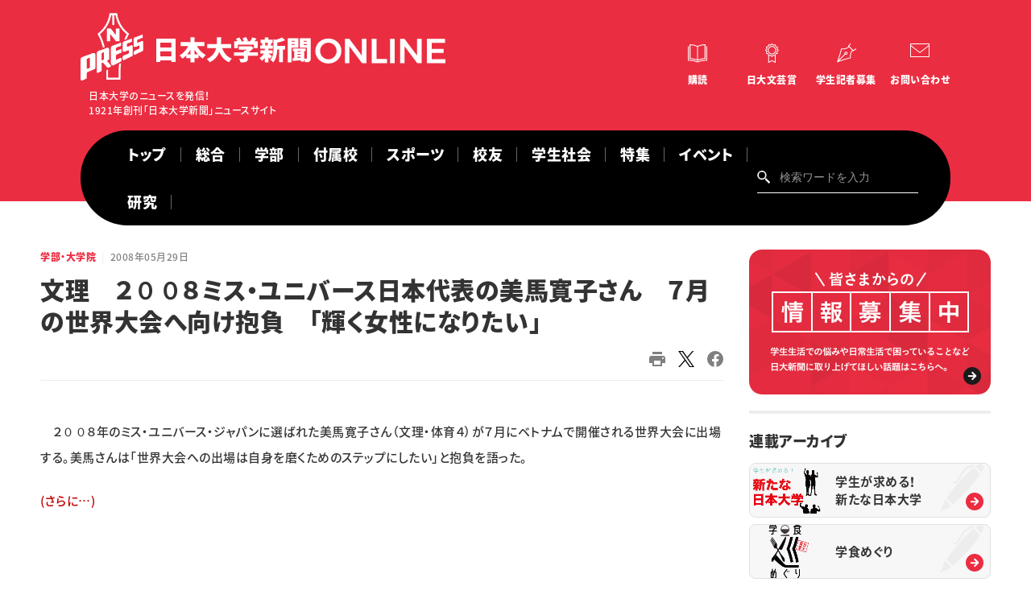

--- FILE ---
content_type: text/html; charset=UTF-8
request_url: https://www.nu-press.net/academic/20080529174519/
body_size: 12638
content:
<!DOCTYPE HTML>
<html>

<head prefix="og: http://ogp.me/ns# fb: http://ogp.me/ns/fb# article: http://ogp.me/ns/article#">
      <!-- Google tag (gtag.js) -->
    <script async src="https://www.googletagmanager.com/gtag/js?id=G-89E75W8M6S"></script>
    <script>
      window.dataLayer = window.dataLayer || [];

      function gtag() {
        dataLayer.push(arguments);
      }
      gtag('js', new Date());
      gtag('config', 'G-89E75W8M6S');
    </script>  <meta charset="UTF-8">
  <meta http-equiv="Content-Script-type" content="text/javascript">
  <meta http-equiv="Content-Style-type" content="text/css">
  <meta http-equiv="X-UA-Compatible" content="IE=edge">
  <meta name="viewport" content="width=device-width,initial-scale=1">
  <meta name="description" content="　２００８年のミス・ユニバース・ジャパンに選ばれた美馬寛子さん（文理・体育４）が７月にベトナムで開催される世界大会に出場する。美馬さんは「世界大会への出場は自身を磨くためのステップにしたい」と抱負を語った。">
  <meta name="thumbnail" content="">
  <meta name="twitter:card" content="summary">
  <meta property="og:type" content="article">
  <meta property="og:url" content="">
  <meta property="og:title" content="文理　２００８ミス・ユニバース日本代表の美馬寛子さん　７月の世界大会へ向け抱負　「輝く女性になりたい」">
  <meta property="og:site_name" content="">
  <meta property="og:image" content="https://www.nu-press.net/wp-content/uploads/2024/08/logo.png">
  <meta property="og:description" content="">
  <meta property="og:locale" content="ja_JP">
  <meta property="og:image:width" content="400">
  <meta property="og:image:height" content="400">
  <script type="application/ld+json">
    {
      "@context": "http://schema.org",
      "@type": "NewsArticle",
      "name": "文理　２００８ミス・ユニバース日本代表の美馬寛子さん　７月の世界大会へ向け抱負　「輝く女性になりたい」",
      "datePublished": "2008-05-29",
      "url": "https://www.nu-press.net/academic/20080529174519/"
    }
  </script>
  <link rel="preconnect" href="https://fonts.googleapis.com">
<link rel="preconnect" href="https://fonts.gstatic.com" crossorigin>
<link href="https://fonts.googleapis.com/css2?family=Montserrat:wght@500;700&display=swap" rel="stylesheet">
<link rel="stylesheet" href="https://cdnjs.cloudflare.com/ajax/libs/slick-carousel/1.9.0/slick.min.css">
<link rel="stylesheet" href="https://cdnjs.cloudflare.com/ajax/libs/animate.css/3.7.2/animate.min.css">
<link rel="stylesheet" href="/asset/css/config.css?2025">
<link rel="stylesheet" href="/asset/css/layout.css">
<link rel="stylesheet" href="/asset/css/lower.css?2025">
<link rel="stylesheet" href="/asset/css/module.css?2025">
<script src="https://cdnjs.cloudflare.com/ajax/libs/jquery/3.4.1/jquery.min.js"></script>
<script src="https://cdnjs.cloudflare.com/ajax/libs/slick-carousel/1.9.0/slick.min.js"></script>
<script src="https://cdnjs.cloudflare.com/ajax/libs/wow/1.1.2/wow.min.js"></script>
<script src="/asset/js/script.js?4"></script>
  <!-- GoogleAnalytics -->
  <script>
    (function(i, s, o, g, r, a, m) {
      i['GoogleAnalyticsObject'] = r;
      i[r] = i[r] || function() {
        (i[r].q = i[r].q || []).push(arguments)
      }, i[r].l = 1 * new Date();
      a = s.createElement(o), m = s.getElementsByTagName(o)[0];
      a.async = 1;
      a.src = g;
      m.parentNode.insertBefore(a, m)
    })(window, document, 'script', '//www.google-analytics.com/analytics.js', 'ga');
    ga('create', 'UA-4627726-31', 'auto');
    ga('send', 'pageview');
  </script>
  <!-- GoogleAnalytics -->
  <title>文理　２００８ミス・ユニバース日本代表の美馬寛子さん　７月の世界大会へ向け抱負　「輝く女性になりたい」 &#8211; 日本大学新聞ONLINE</title>
<meta name='robots' content='max-image-preview:large' />
<link rel='dns-prefetch' href='//www.googletagmanager.com' />
<link rel="alternate" type="application/rss+xml" title="日本大学新聞ONLINE &raquo; 学部・大学院 カテゴリーのフィード" href="https://www.nu-press.net/academic/feed/" />
<style id='wp-img-auto-sizes-contain-inline-css' type='text/css'>
img:is([sizes=auto i],[sizes^="auto," i]){contain-intrinsic-size:3000px 1500px}
/*# sourceURL=wp-img-auto-sizes-contain-inline-css */
</style>
<style id='wp-emoji-styles-inline-css' type='text/css'>

	img.wp-smiley, img.emoji {
		display: inline !important;
		border: none !important;
		box-shadow: none !important;
		height: 1em !important;
		width: 1em !important;
		margin: 0 0.07em !important;
		vertical-align: -0.1em !important;
		background: none !important;
		padding: 0 !important;
	}
/*# sourceURL=wp-emoji-styles-inline-css */
</style>
<style id='wp-block-library-inline-css' type='text/css'>
:root{--wp-block-synced-color:#7a00df;--wp-block-synced-color--rgb:122,0,223;--wp-bound-block-color:var(--wp-block-synced-color);--wp-editor-canvas-background:#ddd;--wp-admin-theme-color:#007cba;--wp-admin-theme-color--rgb:0,124,186;--wp-admin-theme-color-darker-10:#006ba1;--wp-admin-theme-color-darker-10--rgb:0,107,160.5;--wp-admin-theme-color-darker-20:#005a87;--wp-admin-theme-color-darker-20--rgb:0,90,135;--wp-admin-border-width-focus:2px}@media (min-resolution:192dpi){:root{--wp-admin-border-width-focus:1.5px}}.wp-element-button{cursor:pointer}:root .has-very-light-gray-background-color{background-color:#eee}:root .has-very-dark-gray-background-color{background-color:#313131}:root .has-very-light-gray-color{color:#eee}:root .has-very-dark-gray-color{color:#313131}:root .has-vivid-green-cyan-to-vivid-cyan-blue-gradient-background{background:linear-gradient(135deg,#00d084,#0693e3)}:root .has-purple-crush-gradient-background{background:linear-gradient(135deg,#34e2e4,#4721fb 50%,#ab1dfe)}:root .has-hazy-dawn-gradient-background{background:linear-gradient(135deg,#faaca8,#dad0ec)}:root .has-subdued-olive-gradient-background{background:linear-gradient(135deg,#fafae1,#67a671)}:root .has-atomic-cream-gradient-background{background:linear-gradient(135deg,#fdd79a,#004a59)}:root .has-nightshade-gradient-background{background:linear-gradient(135deg,#330968,#31cdcf)}:root .has-midnight-gradient-background{background:linear-gradient(135deg,#020381,#2874fc)}:root{--wp--preset--font-size--normal:16px;--wp--preset--font-size--huge:42px}.has-regular-font-size{font-size:1em}.has-larger-font-size{font-size:2.625em}.has-normal-font-size{font-size:var(--wp--preset--font-size--normal)}.has-huge-font-size{font-size:var(--wp--preset--font-size--huge)}.has-text-align-center{text-align:center}.has-text-align-left{text-align:left}.has-text-align-right{text-align:right}.has-fit-text{white-space:nowrap!important}#end-resizable-editor-section{display:none}.aligncenter{clear:both}.items-justified-left{justify-content:flex-start}.items-justified-center{justify-content:center}.items-justified-right{justify-content:flex-end}.items-justified-space-between{justify-content:space-between}.screen-reader-text{border:0;clip-path:inset(50%);height:1px;margin:-1px;overflow:hidden;padding:0;position:absolute;width:1px;word-wrap:normal!important}.screen-reader-text:focus{background-color:#ddd;clip-path:none;color:#444;display:block;font-size:1em;height:auto;left:5px;line-height:normal;padding:15px 23px 14px;text-decoration:none;top:5px;width:auto;z-index:100000}html :where(.has-border-color){border-style:solid}html :where([style*=border-top-color]){border-top-style:solid}html :where([style*=border-right-color]){border-right-style:solid}html :where([style*=border-bottom-color]){border-bottom-style:solid}html :where([style*=border-left-color]){border-left-style:solid}html :where([style*=border-width]){border-style:solid}html :where([style*=border-top-width]){border-top-style:solid}html :where([style*=border-right-width]){border-right-style:solid}html :where([style*=border-bottom-width]){border-bottom-style:solid}html :where([style*=border-left-width]){border-left-style:solid}html :where(img[class*=wp-image-]){height:auto;max-width:100%}:where(figure){margin:0 0 1em}html :where(.is-position-sticky){--wp-admin--admin-bar--position-offset:var(--wp-admin--admin-bar--height,0px)}@media screen and (max-width:600px){html :where(.is-position-sticky){--wp-admin--admin-bar--position-offset:0px}}

/*# sourceURL=wp-block-library-inline-css */
</style><style id='global-styles-inline-css' type='text/css'>
:root{--wp--preset--aspect-ratio--square: 1;--wp--preset--aspect-ratio--4-3: 4/3;--wp--preset--aspect-ratio--3-4: 3/4;--wp--preset--aspect-ratio--3-2: 3/2;--wp--preset--aspect-ratio--2-3: 2/3;--wp--preset--aspect-ratio--16-9: 16/9;--wp--preset--aspect-ratio--9-16: 9/16;--wp--preset--color--black: #000000;--wp--preset--color--cyan-bluish-gray: #abb8c3;--wp--preset--color--white: #ffffff;--wp--preset--color--pale-pink: #f78da7;--wp--preset--color--vivid-red: #cf2e2e;--wp--preset--color--luminous-vivid-orange: #ff6900;--wp--preset--color--luminous-vivid-amber: #fcb900;--wp--preset--color--light-green-cyan: #7bdcb5;--wp--preset--color--vivid-green-cyan: #00d084;--wp--preset--color--pale-cyan-blue: #8ed1fc;--wp--preset--color--vivid-cyan-blue: #0693e3;--wp--preset--color--vivid-purple: #9b51e0;--wp--preset--gradient--vivid-cyan-blue-to-vivid-purple: linear-gradient(135deg,rgb(6,147,227) 0%,rgb(155,81,224) 100%);--wp--preset--gradient--light-green-cyan-to-vivid-green-cyan: linear-gradient(135deg,rgb(122,220,180) 0%,rgb(0,208,130) 100%);--wp--preset--gradient--luminous-vivid-amber-to-luminous-vivid-orange: linear-gradient(135deg,rgb(252,185,0) 0%,rgb(255,105,0) 100%);--wp--preset--gradient--luminous-vivid-orange-to-vivid-red: linear-gradient(135deg,rgb(255,105,0) 0%,rgb(207,46,46) 100%);--wp--preset--gradient--very-light-gray-to-cyan-bluish-gray: linear-gradient(135deg,rgb(238,238,238) 0%,rgb(169,184,195) 100%);--wp--preset--gradient--cool-to-warm-spectrum: linear-gradient(135deg,rgb(74,234,220) 0%,rgb(151,120,209) 20%,rgb(207,42,186) 40%,rgb(238,44,130) 60%,rgb(251,105,98) 80%,rgb(254,248,76) 100%);--wp--preset--gradient--blush-light-purple: linear-gradient(135deg,rgb(255,206,236) 0%,rgb(152,150,240) 100%);--wp--preset--gradient--blush-bordeaux: linear-gradient(135deg,rgb(254,205,165) 0%,rgb(254,45,45) 50%,rgb(107,0,62) 100%);--wp--preset--gradient--luminous-dusk: linear-gradient(135deg,rgb(255,203,112) 0%,rgb(199,81,192) 50%,rgb(65,88,208) 100%);--wp--preset--gradient--pale-ocean: linear-gradient(135deg,rgb(255,245,203) 0%,rgb(182,227,212) 50%,rgb(51,167,181) 100%);--wp--preset--gradient--electric-grass: linear-gradient(135deg,rgb(202,248,128) 0%,rgb(113,206,126) 100%);--wp--preset--gradient--midnight: linear-gradient(135deg,rgb(2,3,129) 0%,rgb(40,116,252) 100%);--wp--preset--font-size--small: 13px;--wp--preset--font-size--medium: 20px;--wp--preset--font-size--large: 36px;--wp--preset--font-size--x-large: 42px;--wp--preset--spacing--20: 0.44rem;--wp--preset--spacing--30: 0.67rem;--wp--preset--spacing--40: 1rem;--wp--preset--spacing--50: 1.5rem;--wp--preset--spacing--60: 2.25rem;--wp--preset--spacing--70: 3.38rem;--wp--preset--spacing--80: 5.06rem;--wp--preset--shadow--natural: 6px 6px 9px rgba(0, 0, 0, 0.2);--wp--preset--shadow--deep: 12px 12px 50px rgba(0, 0, 0, 0.4);--wp--preset--shadow--sharp: 6px 6px 0px rgba(0, 0, 0, 0.2);--wp--preset--shadow--outlined: 6px 6px 0px -3px rgb(255, 255, 255), 6px 6px rgb(0, 0, 0);--wp--preset--shadow--crisp: 6px 6px 0px rgb(0, 0, 0);}:where(.is-layout-flex){gap: 0.5em;}:where(.is-layout-grid){gap: 0.5em;}body .is-layout-flex{display: flex;}.is-layout-flex{flex-wrap: wrap;align-items: center;}.is-layout-flex > :is(*, div){margin: 0;}body .is-layout-grid{display: grid;}.is-layout-grid > :is(*, div){margin: 0;}:where(.wp-block-columns.is-layout-flex){gap: 2em;}:where(.wp-block-columns.is-layout-grid){gap: 2em;}:where(.wp-block-post-template.is-layout-flex){gap: 1.25em;}:where(.wp-block-post-template.is-layout-grid){gap: 1.25em;}.has-black-color{color: var(--wp--preset--color--black) !important;}.has-cyan-bluish-gray-color{color: var(--wp--preset--color--cyan-bluish-gray) !important;}.has-white-color{color: var(--wp--preset--color--white) !important;}.has-pale-pink-color{color: var(--wp--preset--color--pale-pink) !important;}.has-vivid-red-color{color: var(--wp--preset--color--vivid-red) !important;}.has-luminous-vivid-orange-color{color: var(--wp--preset--color--luminous-vivid-orange) !important;}.has-luminous-vivid-amber-color{color: var(--wp--preset--color--luminous-vivid-amber) !important;}.has-light-green-cyan-color{color: var(--wp--preset--color--light-green-cyan) !important;}.has-vivid-green-cyan-color{color: var(--wp--preset--color--vivid-green-cyan) !important;}.has-pale-cyan-blue-color{color: var(--wp--preset--color--pale-cyan-blue) !important;}.has-vivid-cyan-blue-color{color: var(--wp--preset--color--vivid-cyan-blue) !important;}.has-vivid-purple-color{color: var(--wp--preset--color--vivid-purple) !important;}.has-black-background-color{background-color: var(--wp--preset--color--black) !important;}.has-cyan-bluish-gray-background-color{background-color: var(--wp--preset--color--cyan-bluish-gray) !important;}.has-white-background-color{background-color: var(--wp--preset--color--white) !important;}.has-pale-pink-background-color{background-color: var(--wp--preset--color--pale-pink) !important;}.has-vivid-red-background-color{background-color: var(--wp--preset--color--vivid-red) !important;}.has-luminous-vivid-orange-background-color{background-color: var(--wp--preset--color--luminous-vivid-orange) !important;}.has-luminous-vivid-amber-background-color{background-color: var(--wp--preset--color--luminous-vivid-amber) !important;}.has-light-green-cyan-background-color{background-color: var(--wp--preset--color--light-green-cyan) !important;}.has-vivid-green-cyan-background-color{background-color: var(--wp--preset--color--vivid-green-cyan) !important;}.has-pale-cyan-blue-background-color{background-color: var(--wp--preset--color--pale-cyan-blue) !important;}.has-vivid-cyan-blue-background-color{background-color: var(--wp--preset--color--vivid-cyan-blue) !important;}.has-vivid-purple-background-color{background-color: var(--wp--preset--color--vivid-purple) !important;}.has-black-border-color{border-color: var(--wp--preset--color--black) !important;}.has-cyan-bluish-gray-border-color{border-color: var(--wp--preset--color--cyan-bluish-gray) !important;}.has-white-border-color{border-color: var(--wp--preset--color--white) !important;}.has-pale-pink-border-color{border-color: var(--wp--preset--color--pale-pink) !important;}.has-vivid-red-border-color{border-color: var(--wp--preset--color--vivid-red) !important;}.has-luminous-vivid-orange-border-color{border-color: var(--wp--preset--color--luminous-vivid-orange) !important;}.has-luminous-vivid-amber-border-color{border-color: var(--wp--preset--color--luminous-vivid-amber) !important;}.has-light-green-cyan-border-color{border-color: var(--wp--preset--color--light-green-cyan) !important;}.has-vivid-green-cyan-border-color{border-color: var(--wp--preset--color--vivid-green-cyan) !important;}.has-pale-cyan-blue-border-color{border-color: var(--wp--preset--color--pale-cyan-blue) !important;}.has-vivid-cyan-blue-border-color{border-color: var(--wp--preset--color--vivid-cyan-blue) !important;}.has-vivid-purple-border-color{border-color: var(--wp--preset--color--vivid-purple) !important;}.has-vivid-cyan-blue-to-vivid-purple-gradient-background{background: var(--wp--preset--gradient--vivid-cyan-blue-to-vivid-purple) !important;}.has-light-green-cyan-to-vivid-green-cyan-gradient-background{background: var(--wp--preset--gradient--light-green-cyan-to-vivid-green-cyan) !important;}.has-luminous-vivid-amber-to-luminous-vivid-orange-gradient-background{background: var(--wp--preset--gradient--luminous-vivid-amber-to-luminous-vivid-orange) !important;}.has-luminous-vivid-orange-to-vivid-red-gradient-background{background: var(--wp--preset--gradient--luminous-vivid-orange-to-vivid-red) !important;}.has-very-light-gray-to-cyan-bluish-gray-gradient-background{background: var(--wp--preset--gradient--very-light-gray-to-cyan-bluish-gray) !important;}.has-cool-to-warm-spectrum-gradient-background{background: var(--wp--preset--gradient--cool-to-warm-spectrum) !important;}.has-blush-light-purple-gradient-background{background: var(--wp--preset--gradient--blush-light-purple) !important;}.has-blush-bordeaux-gradient-background{background: var(--wp--preset--gradient--blush-bordeaux) !important;}.has-luminous-dusk-gradient-background{background: var(--wp--preset--gradient--luminous-dusk) !important;}.has-pale-ocean-gradient-background{background: var(--wp--preset--gradient--pale-ocean) !important;}.has-electric-grass-gradient-background{background: var(--wp--preset--gradient--electric-grass) !important;}.has-midnight-gradient-background{background: var(--wp--preset--gradient--midnight) !important;}.has-small-font-size{font-size: var(--wp--preset--font-size--small) !important;}.has-medium-font-size{font-size: var(--wp--preset--font-size--medium) !important;}.has-large-font-size{font-size: var(--wp--preset--font-size--large) !important;}.has-x-large-font-size{font-size: var(--wp--preset--font-size--x-large) !important;}
/*# sourceURL=global-styles-inline-css */
</style>

<style id='classic-theme-styles-inline-css' type='text/css'>
/*! This file is auto-generated */
.wp-block-button__link{color:#fff;background-color:#32373c;border-radius:9999px;box-shadow:none;text-decoration:none;padding:calc(.667em + 2px) calc(1.333em + 2px);font-size:1.125em}.wp-block-file__button{background:#32373c;color:#fff;text-decoration:none}
/*# sourceURL=/wp-includes/css/classic-themes.min.css */
</style>
<link rel='stylesheet' id='Read More WP-public-css-css' href='https://www.nu-press.net/wp-content/plugins/read-more-wp/public/css/read-more-wp-public.css?ver=1.1.6' type='text/css' media='all' />
<script type="text/javascript" src="https://www.nu-press.net/wp-includes/js/jquery/jquery.min.js?ver=3.7.1" id="jquery-core-js"></script>
<script type="text/javascript" src="https://www.nu-press.net/wp-includes/js/jquery/jquery-migrate.min.js?ver=3.4.1" id="jquery-migrate-js"></script>
<script type="text/javascript" src="https://www.nu-press.net/wp-content/plugins/read-more-wp/public/js/read-more-wp-public.js?ver=1.1.6" id="Read More WP-public-js-js"></script>

<!-- Site Kit によって追加された Google タグ（gtag.js）スニペット -->
<!-- Google アナリティクス スニペット (Site Kit が追加) -->
<script type="text/javascript" src="https://www.googletagmanager.com/gtag/js?id=GT-KDDH5D7T" id="google_gtagjs-js" async></script>
<script type="text/javascript" id="google_gtagjs-js-after">
/* <![CDATA[ */
window.dataLayer = window.dataLayer || [];function gtag(){dataLayer.push(arguments);}
gtag("set","linker",{"domains":["www.nu-press.net"]});
gtag("js", new Date());
gtag("set", "developer_id.dZTNiMT", true);
gtag("config", "GT-KDDH5D7T");
//# sourceURL=google_gtagjs-js-after
/* ]]> */
</script>
<link rel="https://api.w.org/" href="https://www.nu-press.net/wp-json/" /><link rel="alternate" title="JSON" type="application/json" href="https://www.nu-press.net/wp-json/wp/v2/categories/3" /><link rel="EditURI" type="application/rsd+xml" title="RSD" href="https://www.nu-press.net/xmlrpc.php?rsd" />
<meta name="generator" content="WordPress 6.9" />
<meta name="generator" content="Site Kit by Google 1.170.0" />		<style type="text/css" id="wp-custom-css">
			.mark1{
  background:linear-gradient(transparent 50%, #ff0 50%);  
}

p.trend { color: #EB2D41; }

div.trend{ height: 26.7px;}

.button a {
    background: #eee;
    border-radius: 9999px;
    position: relative;
    display: flex;
    justify-content: space-around;
    align-items: center;
    margin: 0 auto;
    max-width: 250px;
    padding: 10px 25px;
    font-family: "Noto Sans Japanese";
    color: #333333;
    line-height: 1.8;
    text-decoration: none;
    transition: 0.3s ease-in-out;
    font-weight: 500;
}
.button a:hover {
    background: #333333;
    color: #FFF;
}
.button a:after {
    content: '';
    width: 5px;
    height: 5px;
    border-top: 3px solid #333333;
    border-right: 3px solid #333333;
    transform: rotate(45deg) translateY(-50%);
    position: absolute;
    top: 50%;
    right: 20px;
    border-radius: 1px;
    transition: 0.3s ease-in-out;
}
.button a:hover:after {
    border-color: #FFF;
}

/*左上に背景色ありタイトル*/
.box5-3{
	display:inline-block;
	padding:3em 2em 2em; /* ボックス内側余白 */
	position:relative; /* 配置(ここを基準に)*/
	left: 50%;
  transform: translateX(-50%);
	border: 1px solid #757575; /* ボックスの線 (太さ・種類・色)*/
	background-color:#F8F8F8; /* ボックス背景色*/
}

.box5-3 .box-title {
	background-color:#757575; /* タイトル背景色 */
	font-size: 1em;/* タイトル文字の大きさ */
	color: #fff ; /* タイトル文字色 */
	padding: 7px 12px;/*タイトルの余白*/
	line-height: 1;/*タイトルの行の高さ*/
	position:absolute;/* 配置(ここを動かす) */
	top: 0; /*上からの距離*/
	left: 0; /*左からの距離*/
}

.body:not(.contact):not(.contact-child) .the_content ul
{margin-bottom:0px;}		</style>
		</head>

<body class="is-entry" oncontextmenu="return false;" oncopy="return false;">

  <div class="tgl"><span>メニューの開閉</span></div>
<div class="drawer">
  <div class="inner">
    <div class="nav-wrap">
      <nav>
        <div class="search">
          <form class="searchform" role="search" method="get" action="https://www.nu-press.net">
            <input type="text" name="s" id="s" value="" placeholder="検索ワードを入力">
            <input type="hidden" value="post" name="post_type" id="post_type">
            <input type="submit" value="検索">
          </form>
        </div>
        <div class="glnv">
          <ul>
            <li><a href="/">トップ</a></li>
            <li><a href="https://www.nu-press.net/general/">総合</a></li>
            <li><a href="https://www.nu-press.net/academic/">学部・大学院</a></li>
            <li><a href="https://www.nu-press.net/affiliated_school/">付属校</a></li>
            <li><a href="https://www.nu-press.net/sports/">スポーツ</a></li>
            <li><a href="https://www.nu-press.net/people/">校友</a></li>
            <li><a href="https://www.nu-press.net/society/">学生社会</a></li>
            <li><a href="https://www.nu-press.net/feature/">特集・企画</a></li>
            <li><a href="/event/">イベント</a></li>
          </ul>
        </div>
        <div class="utility">
          <ul>
            <li class="subscribe"><a href=https://www.nu-press.net/about/subscription/"">購読</a></li>
            <li class="award"><a href="https://www.nu-press.net/about/prize/">日大文芸賞</a></li>
            <li class="journalist"><a href="">学生記者募集</a></li>
            <li class="contact"><a href="https://www.nu-press.net/contact/">お問い合わせ</a></li>
          </ul>
        </div>
      </nav>
    </div>
  </div>
</div>

  <div class=" wrap">

    <header>
  <div class="inner">
     <div class="si-utility">
<div class="si"><a href="/"><img src="/asset/img/common/logo-white.svg" alt="日本大学"><span class="jp"><img src="/asset/img/common/header_logo_type.svg" alt="日本大学"></span><span class="sub">日本大学のニュースを発信！<br>1921年創刊「日本大学新聞」ニュースサイト</span></a></div>
      <div class="utility">
        <ul>
          <li class="subscribe"><a href="https://www.nu-press.net/about/subscription/">購読</a></li>
          <li class="award"><a href="https://www.nu-press.net/about/prize/">日大文芸賞</a></li>
          <li class="journalist"><a href="https://www.nu-press.net/about/student_journalists/">学生記者募集</a></li>
          <li class="contact"><a href="https://www.nu-press.net/contact/">お問い合わせ</a></li>
        </ul>
      </div>
    </div>
    <div class="glnv">
      <nav>
        <ul>
		  <li><a href="/">トップ</a></li>
		  <li><a href="https://www.nu-press.net/general/">総合</a></li>
          <li><a href="https://www.nu-press.net/academic/">学部</a></li>
          <li><a href="https://www.nu-press.net/affiliated_school/">付属校</a></li>
          <li><a href="https://www.nu-press.net/sports/">スポーツ</a></li>
          <li><a href="https://www.nu-press.net/people/">校友</a></li>
          <li><a href="https://www.nu-press.net/society/">学生社会</a></li>
          <li><a href="https://www.nu-press.net/feature/">特集</a></li>
          <li><a href="https://www.nu-press.net/event/">イベント</a></li>
          <li><a href="https://www.nu-press.net/reserch/">研究</a></li>
        </ul>
        <div class="search">
          <form class="searchform" role="search" method="get" action="https://www.nu-press.net">
            <input type="text" name="s" id="s" value="" placeholder="検索ワードを入力">
            <input type="hidden" value="post" name="post_type" id="post_type">
            <input type="submit" value="検索">
          </form>
        </div>
      </nav>
    </div>
  </div>
</header>

    <main>

      <div class="columns col02">

        <div class="inner">

          <div class="main">


                        <div class="area-entry">
              <div class="inner">
                <div class="title-body">
                  <div class="title">
                    <div class="category-date">
                      <p class="category"><a href="https://www.nu-press.net/academic/">学部・大学院</a></p>
                      <p class="date"><time datetime="2008-05-29">2008年05月29日</time></p>
                    </div>
                    <h1 class="title-entry">文理　２００８ミス・ユニバース日本代表の美馬寛子さん　７月の世界大会へ向け抱負　「輝く女性になりたい」</h1>
                    <div class="tag-social">
                      <div class="tag">
                        <ul class="list-tag">
                                                  </ul>
                      </div>
                      <div class="social">
                        <ul>
                      <li><a href="#" onclick="window.print(); return false;"><img src="/asset/img/common/icn-print.svg" alt=""></a></li>
                          <li><a href="https://x.com/intent/tweet?url=https://www.nu-press.net/academic/20080529174519/&text=文理　２００８ミス・ユニバース日本代表の美馬寛子さん　７月の世界大会へ向け抱負　「輝く女性になりたい」"><img src="https://www.nu-press.net/wp-content/uploads/2024/07/logo-black.png" alt=""></a></li>
                          <li><a href="http://www.facebook.com/share.php?u=https://www.nu-press.net/academic/20080529174519/"><img src="/asset/img/common/icn-fb.svg" alt=""></a></li>
                        </ul>
                      </div>
                    </div>
                  </div>
                  <div class="body entrybody">

                    <div class="entry-body">

                      <div class="the_content">
                        <p>　２００８年のミス・ユニバース・ジャパンに選ばれた美馬寛子さん（文理・体育４）が７月にベトナムで開催される世界大会に出場する。美馬さんは「世界大会への出場は自身を磨くためのステップにしたい」と抱負を語った。</p>
<p> <a href="https://www.nu-press.net/academic/20080529174519/#more-707" class="more-link"><span aria-label="続きを読む 文理　２００８ミス・ユニバース日本代表の美馬寛子さん　７月の世界大会へ向け抱負　「輝く女性になりたい」">(さらに&hellip;)</span></a></p>
                                              </div>
                      <div class="area-block-side is-tag">
                        <div class="inner">
                          <div class="title-body">
                            <h2 class="hl02">関連タグ</h2>
                            <div class="tag">
                              <ul class="list-tag">
                                                              </ul>
                            </div>
                          </div>
                        </div>
                      </div>
                    </div>


                    <div class="comment">
                      <p><a href="/comment_form/" class="btn btn-comment"><span>ご意見・ご感想はこちらから</span></a></p>
                    </div>

                    <div class="back">
                      <p><a href="https://www.nu-press.net/academic/" class="btn btn-back">一覧に戻る</a></p>
                    </div>

                  </div>
                </div>
              </div>
            </div>

                          
                <div class="area-relate">
                  <div class="inner">
                    <div class="title-body">
                      <div class="title">
                        <h2 class="hl02">合わせて読みたい</h2>
                      </div>
                      <div class="body">
                        <div class="articles type-d">
                                                      <div class="article">
                              <a href="https://www.nu-press.net/academic/20251208110948/">
                                <div class="imgtxt">
                                  <div class="img">
                                    <picture>
                                      <img src="https://www.nu-press.net/wp-content/uploads/2025/12/後送６-国際関係.jpg" alt="">                                    </picture>
                                  </div>
                                  <div class="txt">
                                    <p class="category">学部・大学院</p>
                                    <h2 class="title">全国栄養士養成施設協会 葛城准教授に会長顕彰</h2>
                                    <p class="lead"></p>
                                    <time datetime="2025-12-08">2025年12月08日</time>
                                    <ul class="list-tag">
                                      <li>短期大学部</li>                                    </ul>
                                  </div>
                                </div>
                              </a>
                            </div>
                                                      <div class="article">
                              <a href="https://www.nu-press.net/academic/20251208110743/">
                                <div class="imgtxt">
                                  <div class="img">
                                    <picture>
                                      <img src="https://www.nu-press.net/wp-content/uploads/2025/12/P3-映画祭ポスターと実行委員の学生たち.jpeg" alt="">                                    </picture>
                                  </div>
                                  <div class="txt">
                                    <p class="category">学部・大学院</p>
                                    <h2 class="title">日芸映画祭 「はたらく×ジェンダー」</h2>
                                    <p class="lead"></p>
                                    <time datetime="2025-12-08">2025年12月08日</time>
                                    <ul class="list-tag">
                                      <li>ピックアップ</li><li>芸術</li>                                    </ul>
                                  </div>
                                </div>
                              </a>
                            </div>
                                                      <div class="article">
                              <a href="https://www.nu-press.net/academic/20251208110610/">
                                <div class="imgtxt">
                                  <div class="img">
                                    <picture>
                                      <img src="https://www.nu-press.net/wp-content/uploads/2025/12/P1-開発した卵殻アパタイトを手にする瀧澤講師（右）と泉福教授（左）.jpeg" alt="">                                    </picture>
                                  </div>
                                  <div class="txt">
                                    <p class="category">学部・大学院</p>
                                    <h2 class="title">松戸歯瀧沢講師ら 卵殻由来のワクチン補助剤</h2>
                                    <p class="lead"></p>
                                    <time datetime="2025-12-08">2025年12月08日</time>
                                    <ul class="list-tag">
                                      <li>松戸歯学部</li>                                    </ul>
                                  </div>
                                </div>
                              </a>
                            </div>
                                                      <div class="article">
                              <a href="https://www.nu-press.net/academic/20251126144800/">
                                <div class="imgtxt">
                                  <div class="img">
                                    <picture>
                                      <img src="https://www.nu-press.net/wp-content/uploads/2025/11/P1-医学部.jpg" alt="">                                    </picture>
                                  </div>
                                  <div class="txt">
                                    <p class="category">学部・大学院</p>
                                    <h2 class="title">医学部・創設１００周年　式典に３７３人出席</h2>
                                    <p class="lead"></p>
                                    <time datetime="2025-11-26">2025年11月26日</time>
                                    <ul class="list-tag">
                                      <li>医学部</li>                                    </ul>
                                  </div>
                                </div>
                              </a>
                            </div>
                                                      <div class="article">
                              <a href="https://www.nu-press.net/academic/20251126142856/">
                                <div class="imgtxt">
                                  <div class="img">
                                    <picture>
                                      <img src="https://www.nu-press.net/wp-content/uploads/2025/11/後送７-多くの人が訪れた桜泉祭.jpg" alt="">                                    </picture>
                                  </div>
                                  <div class="txt">
                                    <p class="category">学部・大学院</p>
                                    <h2 class="title">１６学部祭 　約１１万人来場で盛況</h2>
                                    <p class="lead">　１６学部の学部祭が、法桜祭を最後に閉幕した。本紙調査によると、全学部祭の総来場者数は１０万９１７３人。</p>
                                    <time datetime="2025-11-26">2025年11月26日</time>
                                    <ul class="list-tag">
                                      <li>ピックアップ</li><li>学部祭</li>                                    </ul>
                                  </div>
                                </div>
                              </a>
                            </div>
                                                      <div class="article">
                              <a href="https://www.nu-press.net/academic/20251126110702/">
                                <div class="imgtxt">
                                  <div class="img">
                                    <picture>
                                      <img src="/asset/img/common/noimg-academic.png" alt="">                                    </picture>
                                  </div>
                                  <div class="txt">
                                    <p class="category">学部・大学院</p>
                                    <h2 class="title">ＧＯＯＤ　ＤＥＳＩＧＮＮＥＷ　ＨＯＰＥ　藤崎さんら４人が受賞ＡＷＡＲＤ</h2>
                                    <p class="lead"></p>
                                    <time datetime="2025-11-26">2025年11月26日</time>
                                    <ul class="list-tag">
                                      <li>ＧＯＯＤ　ＤＥＳＩＧＮ</li>                                    </ul>
                                  </div>
                                </div>
                              </a>
                            </div>
                                                  </div>
                      </div>
                    </div>
                  </div>
                </div>
                                        

          </div>

          <div class="side">

        <div class="area-bnr">
      <div class="inner">
        <div class="title-body">
          <div class="body">
            <ul>
              <li><a href="/comment_form/"><img src="https://www.nu-press.net/wp-content/uploads/2022/11/bnr.jpg" alt="情報募集中"></a></li>
            </ul>
          </div>
        </div>
      </div>
    </div>
  
  <div class="area-block-side">
<div class="inner">
<div class="side_archive">
<div class="title-body">
<div class="title">
<h2 class="hl03">連載アーカイブ</h2>
</div>
<div class="archive_set">
<a class="set_wrap" href="https://www.nu-press.net/tag/%e5%ad%a6%e7%94%9f%e3%81%8c%e6%b1%82%e3%82%81%e3%82%8b%ef%bc%81%e6%96%b0%e3%81%9f%e3%81%aa%e6%97%a5%e6%9c%ac%e5%a4%a7%e5%ad%a6/" target="_blank">
<div class="img">
<img loading="lazy" src="https://www.nu-press.net/wp-content/uploads/2024/08/学生が求める！新たな日本大学.png" width="874" height="638" alt="">
</div><!-- /.img -->
<div class="txt">
<p>学生が求める！<br />
新たな日本大学</p>
</div><!-- /.txt -->
</a>
</div><!-- /.archive_set -->
<div class="archive_set">
<a class="set_wrap" href="https://www.nu-press.net/tag/%e5%ad%a6%e9%a3%9f%e5%b7%a1%e3%82%8a/" target="_blank">
<div class="img">
<img loading="lazy" src="https://www.nu-press.net/wp-content/uploads/2024/08/学食めぐり.png" width="113" height="134" alt="">
</div><!-- /.img -->
<div class="txt">
<p>学食めぐり</p>
</div><!-- /.txt -->
</a>
</div><!-- /.archive_set -->
<div class="archive_set">
<a class="set_wrap" href="https://www.nu-press.net/tag/%e6%a4%9c%e8%a8%bc%e3%80%80%e5%ad%a6%e7%94%9f%e3%82%92%e6%94%af%e3%81%88%e3%82%8b%e6%96%bd%e8%a8%ad%e3%81%a8%e5%88%b6%e5%ba%a6/" target="_blank">
<div class="img">
<img loading="lazy" src="https://www.nu-press.net/wp-content/uploads/2025/10/連載-学生を支える施設と制度_page-0001.jpg" width="839" height="544" alt="">
</div><!-- /.img -->
<div class="txt">
<p>検証 学生を支える施設と制度</p>
</div><!-- /.txt -->
</a>
</div><!-- /.archive_set -->
</div>
</div><!-- /.side_archive -->
</div>
</div>

  　<div class="area-block-side">
    <div class="area-block-side is-tag">
      <div class="inner">
        <div class="title-body">
          <div class="title">
            <h2 class="hl03">タグから検索</h2>
          </div>
          <div class="body">
            <dl class="list-news type-a">
               <dt>🚴スポーツ</dt>
            </dl>
            <ul class="list-tag">
              <li><a href="https://www.nu-press.net/tag/%e3%82%b9%e3%82%b1%e3%83%bc%e3%83%88/">スケート</a></li><li><a href="https://www.nu-press.net/tag/%e3%82%b9%e3%82%ad%e3%83%bc/">スキー</a></li><li><a href="https://www.nu-press.net/tag/%e3%83%9c%e3%82%af%e3%82%b7%e3%83%b3%e3%82%b0/">ボクシング</a></li><li><a href="https://www.nu-press.net/tag/%e3%83%9c%e3%83%bc%e3%83%88/">ボート</a></li><li><a href="https://www.nu-press.net/tag/%e6%9f%94%e9%81%93/">柔道</a></li><li><a href="https://www.nu-press.net/tag/%e4%bd%93%e6%93%8d/">体操</a></li><li><a href="https://www.nu-press.net/tag/%e3%83%ac%e3%82%b9%e3%83%aa%e3%83%b3%e3%82%b0/">レスリング</a></li><li><a href="https://www.nu-press.net/tag/%e3%83%ad%e3%83%bc%e3%82%a4%e3%83%b3%e3%82%b0/">ローイング</a></li><li><a href="https://www.nu-press.net/tag/%e9%99%b8%e4%b8%8a/">陸上</a></li><li><a href="https://www.nu-press.net/tag/%e3%83%a8%e3%83%83%e3%83%88/">ヨット</a></li><li><a href="https://www.nu-press.net/tag/%e8%87%aa%e8%bb%a2%e8%bb%8a/">自転車</a></li><li><a href="https://www.nu-press.net/tag/%e3%82%b5%e3%83%bc%e3%83%95%e3%82%a3%e3%83%b3/">サーフィン</a></li><li><a href="https://www.nu-press.net/tag/%e5%b0%84%e6%92%83/">射撃</a></li><li><a href="https://www.nu-press.net/tag/%e3%82%ad%e3%83%83%e3%82%af%e3%83%9c%e3%82%af%e3%82%b7%e3%83%b3%e3%82%b0/">キックボクシング</a></li><li><a href="https://www.nu-press.net/tag/%e7%9b%b8%e6%92%b2/">相撲</a></li><li><a href="https://www.nu-press.net/tag/%e7%ab%af%e8%89%87/">端艇</a></li><li><a href="https://www.nu-press.net/tag/%e5%a5%b3%e5%ad%90%e7%9b%b8%e6%92%b2/">女子相撲</a></li><li><a href="https://www.nu-press.net/tag/%e7%a9%ba%e6%89%8b/">空手</a></li><li><a href="https://www.nu-press.net/tag/%e3%83%95%e3%82%a7%e3%83%b3%e3%82%b7%e3%83%b3%e3%82%b0/">フェンシング</a></li><li><a href="https://www.nu-press.net/tag/%e3%83%88%e3%83%a9%e3%83%b3%e3%83%9d%e3%83%aa%e3%83%b3/">トランポリン</a></li><li><a href="https://www.nu-press.net/tag/%e7%ab%b6%e6%b3%b3/">競泳</a></li><li><a href="https://www.nu-press.net/tag/%e5%89%a3%e9%81%93/">剣道</a></li><li><a href="https://www.nu-press.net/tag/%e9%a6%ac%e8%a1%93/">馬術</a></li><li><a href="https://www.nu-press.net/tag/%e3%83%81%e3%82%a2%e3%83%aa%e3%83%bc%e3%83%87%e3%82%a3%e3%83%b3%e3%82%b0/">チアリーディング</a></li><li><a href="https://www.nu-press.net/tag/%e5%bc%93%e9%81%93/">弓道</a></li><li><a href="https://www.nu-press.net/tag/%e9%87%8d%e9%87%8f%e6%8c%99%e3%81%92/">重量挙げ</a></li>            </ul>
            <dl class="list-news type-a">
               <dt>⚾球技</dt>
            </dl>
            <ul class="list-tag">
              <li><a href="https://www.nu-press.net/tag/%e6%ba%96%e7%a1%ac%e5%bc%8f%e9%87%8e%e7%90%83/">準硬式野球</a></li><li><a href="https://www.nu-press.net/tag/%e3%83%86%e3%83%8b%e3%82%b9/">テニス</a></li><li><a href="https://www.nu-press.net/tag/%e5%8d%93%e7%90%83/">卓球</a></li><li><a href="https://www.nu-press.net/tag/%e3%83%90%e3%83%ac%e3%83%bc%e3%83%9c%e3%83%bc%e3%83%ab/">バレーボール</a></li><li><a href="https://www.nu-press.net/tag/%e3%83%8f%e3%83%b3%e3%83%89%e3%83%9c%e3%83%bc%e3%83%ab/">ハンドボール</a></li><li><a href="https://www.nu-press.net/tag/%e3%82%b4%e3%83%ab%e3%83%95/">ゴルフ</a></li><li><a href="https://www.nu-press.net/tag/%e3%83%90%e3%82%b9%e3%82%b1%e3%83%83%e3%83%88%e3%83%9c%e3%83%bc%e3%83%ab/">バスケットボール</a></li><li><a href="https://www.nu-press.net/tag/%e3%83%90%e3%83%89%e3%83%9f%e3%83%b3%e3%83%88%e3%83%b3/">バドミントン</a></li><li><a href="https://www.nu-press.net/tag/%e3%83%a9%e3%82%b0%e3%83%93%e3%83%bc/">ラグビー</a></li><li><a href="https://www.nu-press.net/tag/%e3%82%a2%e3%83%a1%e3%83%95%e3%83%88/">アメフト</a></li><li><a href="https://www.nu-press.net/tag/%e5%a5%b3%e5%ad%90%e3%82%b5%e3%83%83%e3%82%ab%e3%83%bc/">女子サッカー</a></li><li><a href="https://www.nu-press.net/tag/%e9%87%8e%e7%90%83/">野球</a></li><li><a href="https://www.nu-press.net/tag/%e3%83%93%e3%83%bc%e3%83%81%e3%83%90%e3%83%ac%e3%83%bc/">ビーチバレー</a></li><li><a href="https://www.nu-press.net/tag/%e3%82%b5%e3%83%83%e3%82%ab%e3%83%bc/">サッカー</a></li>            </ul>
            <dl class="list-news type-a">
               <dt>🗾大会別</dt>
            </dl>
            <ul class="list-tag">
              <li><a href="https://www.nu-press.net/tag/%e9%a7%85%e4%bc%9d/">駅伝</a></li><li><a href="https://www.nu-press.net/tag/%e5%a4%8f%e3%81%ae%e7%94%b2%e5%ad%90%e5%9c%92/">夏の甲子園</a></li><li><a href="https://www.nu-press.net/tag/%e3%82%a4%e3%83%b3%e3%82%bf%e3%83%bc%e3%83%8f%e3%82%a4/">インターハイ</a></li><li><a href="https://www.nu-press.net/tag/%e3%82%a4%e3%83%b3%e3%82%ab%e3%83%ac/">インカレ</a></li><li><a href="https://www.nu-press.net/tag/%e9%96%a2%e6%9d%b1%e5%a4%a7%e5%ad%a6%e3%83%bb%e5%ad%a6%e7%94%9f/">関東大学・学生</a></li><li><a href="https://www.nu-press.net/tag/%e5%85%a8%e6%97%a5%e6%9c%ac%e9%81%b8%e6%89%8b%e6%a8%a9/">全日本選手権</a></li><li><a href="https://www.nu-press.net/tag/%e8%ac%9b%e9%81%93%e9%a4%a8%e6%9d%af/">講道館杯</a></li>            </ul>
            <dl class="list-news type-a">
               <dt>🎓学部</dt>
            </dl>
            <ul class="list-tag">
              <li><a href="https://www.nu-press.net/tag/%e7%b5%8c%e6%b8%88%e5%ad%a6%e9%83%a8/">経済学部</a></li><li><a href="https://www.nu-press.net/tag/%e5%8d%b1%e6%a9%9f%e7%ae%a1%e7%90%86%e5%ad%a6%e9%83%a8/">危機管理学部</a></li><li><a href="https://www.nu-press.net/tag/%e5%9b%bd%e9%9a%9b%e9%96%a2%e4%bf%82%e5%ad%a6%e9%83%a8/">国際関係学部</a></li><li><a href="https://www.nu-press.net/tag/%e7%90%86%e5%b7%a5%e5%ad%a6%e9%83%a8/">理工学部</a></li><li><a href="https://www.nu-press.net/tag/%e7%94%9f%e7%94%a3%e5%b7%a5%e5%ad%a6%e9%83%a8/">生産工学部</a></li><li><a href="https://www.nu-press.net/tag/%e6%b3%95%e5%ad%a6%e9%83%a8/">法学部</a></li><li><a href="https://www.nu-press.net/tag/%e8%8a%b8%e8%a1%93%e5%ad%a6%e9%83%a8/">芸術学部</a></li><li><a href="https://www.nu-press.net/tag/%e7%94%9f%e7%89%a9%e8%b3%87%e6%ba%90%e7%a7%91%e5%ad%a6%e9%83%a8/">生物資源科学部</a></li><li><a href="https://www.nu-press.net/tag/%e5%8c%bb%e5%ad%a6%e9%83%a8/">医学部</a></li><li><a href="https://www.nu-press.net/tag/%e6%96%87%e7%90%86%e5%ad%a6%e9%83%a8/">文理学部</a></li><li><a href="https://www.nu-press.net/tag/%e9%80%9a%e4%bf%a1%e6%95%99%e8%82%b2%e9%83%a8/">通信教育部</a></li><li><a href="https://www.nu-press.net/tag/%e5%b7%a5%e5%ad%a6%e9%83%a8/">工学部</a></li><li><a href="https://www.nu-press.net/tag/%e3%82%b9%e3%83%9d%e3%83%bc%e3%83%84%e7%a7%91%e5%ad%a6%e9%83%a8/">スポーツ科学部</a></li><li><a href="https://www.nu-press.net/tag/%e8%96%ac%e5%ad%a6%e9%83%a8/">薬学部</a></li><li><a href="https://www.nu-press.net/tag/%e6%ad%af%e5%ad%a6%e9%83%a8/">歯学部</a></li><li><a href="https://www.nu-press.net/tag/%e6%9d%be%e6%88%b8%e6%ad%af%e5%ad%a6%e9%83%a8/">松戸歯学部</a></li><li><a href="https://www.nu-press.net/tag/%e5%95%86%e5%ad%a6%e9%83%a8/">商学部</a></li>            </ul>
          </div>
        </div>
      </div>
       
    </div>
    　
  </div>
  <div class="area-block-side">
    <div class="inner">
      <div class="title-body">
        <div class="title">
          <h2 class="hl03">日大新聞社からのお知らせ</h2>
          <p class="more"><a href="https://www.nu-press.net/information/" class="btn btn01">一覧へ</a></p>
        </div>
        <div class="body">
          <dl class="list-news type-a">
                                        
                <div class="row">
                  <dt><a href="https://www.nu-press.net/information/20250401160010/">2025年度学生記者募集のお知らせ</a></dt>
                  <dd><time datetime="2025-04-01">2025年04月01日</time></dd>
                </div>
                               
                <div class="row">
                  <dt><a href="https://www.nu-press.net/information/20231201144627/">第41回日大文芸賞作品募集</a></dt>
                  <dd><time datetime="2023-12-01">2023年12月01日</time></dd>
                </div>
                               
                <div class="row">
                  <dt><a href="https://www.nu-press.net/information/20211021155502/">日本大学新聞社オンライン説明会開催！</a></dt>
                  <dd><time datetime="2021-10-21">2021年10月21日</time></dd>
                </div>
                                                     </dl>
        </div>
      </div>
    </div>
  </div>

  <div class="area-bnr">
    <div class="inner">
      <div class="title-body">
        <div class="body">
          <ul>
            <li><a href="https://www.nu-press.net/about/subscription/"><img src="/asset/img/bnr/bnr-subscribe.png" alt=""></a></li>
            <li><a href="https://www.nu-press.net/about/prize/"><img src="/asset/img/bnr/bnr-award.png" alt=""></a></li>
            <li><a href="https://www.nu-press.net/about/student_journalists/"><img src="/asset/img/bnr/bnr-journalist.png" alt=""></a></li>
            <li><a href="https://www.nu-press.net/contact/"><img src="/asset/img/bnr/bnr-contact.png" alt=""></a></li>
          </ul>
        </div>
      </div>
    </div>
  </div>

  <div class="area-block-side">
    <div class="inner">
      <div class="title-body">
        <div class="body">
          <ul class="list-page">
            <li><a href="https://www.nu-press.net/about/advertisement/">広告のご案内</a></li>
            <li><a href="https://www.nu-press.net/about/subsc_booklet/">日大新聞縮刷版のご購入について</a></li>
            <li><a href="https://www.nu-press.net/about/subsc_sports/">日大スポーツのご購入について</a></li>
          </ul>
        </div>
      </div>
    </div>
  </div>

  <div class="area-block-side">
    <div class="inner">
      <div class="title-body">
        <div class="title">
                   <h2 class="hl03">公式X</h2>
        </div>
        <div class="body">
          <a class="twitter-timeline" href="https://twitter.com/NU_press_online?ref_src=twsrc%5Etfw" data-height="400px">Tweets by NU_press_online</a>
          <script async src="https://platform.twitter.com/widgets.js" charset="utf-8"></script>
        </div>
      </div>
    </div>
  </div>

        <div class="area-bnr">
      <div class="inner">
        <div class="title-body">
          <div class="body">
            <ul>
                              <li><a href="/comment_form/" ><img src="https://www.nu-press.net/wp-content/uploads/2022/10/bnr-voice.png" alt="ご意見・ご感想"></a></li>
                          </ul>
          </div>
        </div>
      </div>
    </div>
  
</div>

        </div>
      </div>

    </main>

    <footer>
	<p class="pagetop">
		<a href="#">
			<picture>
				<source media="(max-width: 1024px)" srcset="/asset/img/common/btn-pagetop-pc.svg">
				<source media="(min-width: 1025px)" srcset="/asset/img/common/btn-pagetop-pc.svg">
				<img src="/asset/img/common/btn-pagetop-pc.svg" alt="このページの上部へ">
			</picture>
		</a>
	</p>
	<div class="si-pages">
		<div class="inner">
			<div class="si"><a href="/"><img src="/asset/img/common/logo-white.svg" alt="日大"><span class="jp"><img src="/asset/img/common/footer_logo_type.svg" alt="日本大学"></span><span class="sub">日本大学のニュースを発信！<br>1921年創刊「日本大学新聞」ニュースサイト</span></a></div>
			<div class="pages">
				<ul>
					<li><a href="https://www.nu-press.net/about/subscription/">購読のご案内</a></li>
					<li><a href="https://www.nu-press.net/about/prize/">日大文芸賞のご案内</a></li>
					<li><a href="https://www.nu-press.net/about/student_journalists/">学生記者募集</a></li>
                    <li><a href="https://www.nu-press.net/contact/">お問い合わせ</a></li>
				</ul>
				<ul>
					<li><a href="https://www.nu-press.net/about/advertisement/">広告のご案内</a></li>
					<li><a href="https://www.nu-press.net/about/subsc_booklet/">日大新聞縮刷版のご購入</a></li>
					<li><a href="https://www.nu-press.net/about/subsc_sports/">日大スポーツのご購入</a></li>
					<li><a href="https://www.nu-press.net/about/">日本大学新聞社とは</a></li>
				</ul>
			</div>
		</div>
	</div>
	<div class="sitenv">
		<div class="inner">
			<ul class="pages">
				<li><a href="https://www.nu-press.net/sitepolicy/">サイトについて</a></li>
				<li><a href="https://www.nu-press.net/copyright/">著作権について</a></li>
				<li><a href="https://www.nu-press.net/privacy/">個人情報保護方針</a></li>
			</ul>
			<div class="copyright">
				<p class="jp">このサイト内における全ての文章・画像・図表等の著作権は日本大学新聞社に帰属します</p>
				<p class="en">Copyright (C) NIHON UNIV. PRESS All Rights Reserved.</p>
			</div>
		</div>
	</div>

</footer>

  </div>

  <script type="speculationrules">
{"prefetch":[{"source":"document","where":{"and":[{"href_matches":"/*"},{"not":{"href_matches":["/wp-*.php","/wp-admin/*","/wp-content/uploads/*","/wp-content/*","/wp-content/plugins/*","/wp-content/themes/nu_press2022/*","/*\\?(.+)"]}},{"not":{"selector_matches":"a[rel~=\"nofollow\"]"}},{"not":{"selector_matches":".no-prefetch, .no-prefetch a"}}]},"eagerness":"conservative"}]}
</script>
<script id="wp-emoji-settings" type="application/json">
{"baseUrl":"https://s.w.org/images/core/emoji/17.0.2/72x72/","ext":".png","svgUrl":"https://s.w.org/images/core/emoji/17.0.2/svg/","svgExt":".svg","source":{"concatemoji":"https://www.nu-press.net/wp-includes/js/wp-emoji-release.min.js?ver=6.9"}}
</script>
<script type="module">
/* <![CDATA[ */
/*! This file is auto-generated */
const a=JSON.parse(document.getElementById("wp-emoji-settings").textContent),o=(window._wpemojiSettings=a,"wpEmojiSettingsSupports"),s=["flag","emoji"];function i(e){try{var t={supportTests:e,timestamp:(new Date).valueOf()};sessionStorage.setItem(o,JSON.stringify(t))}catch(e){}}function c(e,t,n){e.clearRect(0,0,e.canvas.width,e.canvas.height),e.fillText(t,0,0);t=new Uint32Array(e.getImageData(0,0,e.canvas.width,e.canvas.height).data);e.clearRect(0,0,e.canvas.width,e.canvas.height),e.fillText(n,0,0);const a=new Uint32Array(e.getImageData(0,0,e.canvas.width,e.canvas.height).data);return t.every((e,t)=>e===a[t])}function p(e,t){e.clearRect(0,0,e.canvas.width,e.canvas.height),e.fillText(t,0,0);var n=e.getImageData(16,16,1,1);for(let e=0;e<n.data.length;e++)if(0!==n.data[e])return!1;return!0}function u(e,t,n,a){switch(t){case"flag":return n(e,"\ud83c\udff3\ufe0f\u200d\u26a7\ufe0f","\ud83c\udff3\ufe0f\u200b\u26a7\ufe0f")?!1:!n(e,"\ud83c\udde8\ud83c\uddf6","\ud83c\udde8\u200b\ud83c\uddf6")&&!n(e,"\ud83c\udff4\udb40\udc67\udb40\udc62\udb40\udc65\udb40\udc6e\udb40\udc67\udb40\udc7f","\ud83c\udff4\u200b\udb40\udc67\u200b\udb40\udc62\u200b\udb40\udc65\u200b\udb40\udc6e\u200b\udb40\udc67\u200b\udb40\udc7f");case"emoji":return!a(e,"\ud83e\u1fac8")}return!1}function f(e,t,n,a){let r;const o=(r="undefined"!=typeof WorkerGlobalScope&&self instanceof WorkerGlobalScope?new OffscreenCanvas(300,150):document.createElement("canvas")).getContext("2d",{willReadFrequently:!0}),s=(o.textBaseline="top",o.font="600 32px Arial",{});return e.forEach(e=>{s[e]=t(o,e,n,a)}),s}function r(e){var t=document.createElement("script");t.src=e,t.defer=!0,document.head.appendChild(t)}a.supports={everything:!0,everythingExceptFlag:!0},new Promise(t=>{let n=function(){try{var e=JSON.parse(sessionStorage.getItem(o));if("object"==typeof e&&"number"==typeof e.timestamp&&(new Date).valueOf()<e.timestamp+604800&&"object"==typeof e.supportTests)return e.supportTests}catch(e){}return null}();if(!n){if("undefined"!=typeof Worker&&"undefined"!=typeof OffscreenCanvas&&"undefined"!=typeof URL&&URL.createObjectURL&&"undefined"!=typeof Blob)try{var e="postMessage("+f.toString()+"("+[JSON.stringify(s),u.toString(),c.toString(),p.toString()].join(",")+"));",a=new Blob([e],{type:"text/javascript"});const r=new Worker(URL.createObjectURL(a),{name:"wpTestEmojiSupports"});return void(r.onmessage=e=>{i(n=e.data),r.terminate(),t(n)})}catch(e){}i(n=f(s,u,c,p))}t(n)}).then(e=>{for(const n in e)a.supports[n]=e[n],a.supports.everything=a.supports.everything&&a.supports[n],"flag"!==n&&(a.supports.everythingExceptFlag=a.supports.everythingExceptFlag&&a.supports[n]);var t;a.supports.everythingExceptFlag=a.supports.everythingExceptFlag&&!a.supports.flag,a.supports.everything||((t=a.source||{}).concatemoji?r(t.concatemoji):t.wpemoji&&t.twemoji&&(r(t.twemoji),r(t.wpemoji)))});
//# sourceURL=https://www.nu-press.net/wp-includes/js/wp-emoji-loader.min.js
/* ]]> */
</script>
</body>

</html>


--- FILE ---
content_type: text/css; charset=UTF-8
request_url: https://www.nu-press.net/asset/css/layout.css
body_size: 5788
content:
body {
  font: 15px "Noto Sans JP", sans-serif;
  -webkit-text-size-adjust: 100%;
  overflow-x: hidden;
  background: #fff;
  color: #333;
  -webkit-font-feature-settings: "palt";
          font-feature-settings: "palt";
  letter-spacing: 0.5px;
  -webkit-font-smoothing: antialiased;
}

.en {
  font-family: "Montserrat", sans-serif;
}

.en_sub {
  font-family: "DM Sans", sans-serif;
}

.wrap {
  display: -webkit-box;
  display: -ms-flexbox;
  display: flex;
  -webkit-box-orient: vertical;
  -webkit-box-direction: normal;
      -ms-flex-flow: column;
          flex-flow: column;
  min-height: 100vh;
  min-height: 100dvh;
  overflow-x: hidden;
}

main {
  -webkit-box-flex: 1;
      -ms-flex: 1;
          flex: 1;
}

img {
  width: 100%;
  height: auto;
}

@media screen and (min-width: 0px) {
  /* layout
  **************************************************************************************************************************/
  .is_tb {
    display: none !important;
  }
  .is_tb_inline {
    display: none !important;
  }
  .is_pc {
    display: none !important;
  }
  .is_pc_inline {
    display: none !important;
  }
  /* parts
  **************************************************************************************************************************/
  .pagetitle.is-category .inner {
    padding: 16px;
    border-bottom: 1px solid #EDEDED;
  }
  .pagetitle.is-category .title-category {
    font-size: 22px;
    font-weight: bold;
    line-height: 1;
    display: -webkit-box;
    display: -ms-flexbox;
    display: flex;
    -webkit-box-align: center;
        -ms-flex-align: center;
            align-items: center;
  }
  .pagetitle.is-category .title-category .icn {
    display: -webkit-box;
    display: -ms-flexbox;
    display: flex;
    -webkit-box-align: center;
        -ms-flex-align: center;
            align-items: center;
  }
  .pagetitle.is-category .title-category .icn img {
    width: 24px;
    height: auto;
  }
  .pagetitle.is-category .title-category .icn::after {
    content: "";
    display: inline-block;
    width: 1px;
    height: 16px;
    background: #ededed;
    margin: 0 10px;
  }
  .hl01 {
    font-size: 22px;
    font-weight: bold;
    margin-bottom: 0.5em;
    text-align: center;
  }
  .hl02 {
    font-size: 18px;
    font-weight: bold;
    margin-bottom: 0.5em;
  }
  .hl02 a {
    display: inline-block;
    background: url(../img/common/arw-more01.svg) 100% 50% no-repeat;
    background-size: 18px 18px;
    padding-right: 1.5em;
  }
  .hl03 {
    font-size: 18px;
    font-weight: bold;
    margin-bottom: 0.5em;
  }
  .btn.btn01 {
    background: url(../img/common/arw-r02-gry.svg) 100% 50% no-repeat;
    background-size: 6px 11px;
    padding-right: 1em;
    font-size: 12px;
  }
  .btn.btn-comment {
    display: block;
    text-align: center;
    font-size: 16px;
    font-weight: bold;
    border-radius: 100px;
    background: #F2F2F2 url(../img/common/arw-r01-b.svg) calc(100% - 16px) 50% no-repeat;
  }
  .btn.btn-comment span {
    display: inline-block;
    background: url(../img/common/icn-comment.svg) 0 50% no-repeat;
    padding: 1em 1em 1em 2.5em;
  }
  .btn.btn-back {
    display: inline-block;
    text-align: center;
    font-size: 16px;
    font-weight: bold;
    border-radius: 100px;
    background: #fff url(../img/common/arw-l01-b.svg) 16px 50% no-repeat;
    padding: 0.6em 4em;
    border: 1px solid #D9D9D9;
  }
  .btn.btn-primary {
    display: inline-block;
    text-align: center;
    font-size: 14px;
    border-radius: 100px;
    background: #1A1A1A url(../img/common/arw-r01.svg) calc(100% - 16px) 50% no-repeat;
    color: #fff !important;
    padding: 0 5em;
  }
  .btn.btn-primary span {
    display: inline-block;
    background: url(../img/common/icn-mail.svg) 0 50% no-repeat;
    padding: 1em 1em 1em 2.5em;
  }
  .list-news .row {
    padding: 16px 0;
    border-bottom: 1px solid #E0E0E0;
  }
  .list-news .row:last-of-type {
    border: 0;
  }
  .list-news .row dt {
    font-size: 14px;
    overflow: hidden;
    display: -webkit-box;
    -webkit-box-orient: vertical;
    -webkit-line-clamp: 1;
  }
  .list-news .row dd {
    margin: 0;
    color: #808080;
  }
  .list-news .row time {
    font-size: 12px;
  }
  /* common
  **************************************************************************************************************************/
  .wrap {
    background: #fff;
  }
  .tgl {
    position: fixed;
    top: 15px;
    right: 20px;
    z-index: 1001;
    width: 25px;
    height: 25px;
    border-radius: 50%;
    cursor: pointer;
    -webkit-transition: all 0.5s;
    transition: all 0.5s;
  }
  .tgl span {
    display: block;
    text-indent: -9999px;
    width: 16px;
    height: 15px;
    position: relative;
    border-top: 1px solid #fff;
    position: absolute;
    top: 50%;
    left: 50%;
    -webkit-transform: translate(-50%, -50%);
            transform: translate(-50%, -50%);
  }
  .tgl span::before {
    content: "";
    display: block;
    width: 16px;
    height: 1px;
    background: #fff;
    position: absolute;
    top: calc(50% - 1px);
    left: 0;
    -webkit-transition: all 0.2s cubic-bezier(0.19, 1, 0.22, 1);
    transition: all 0.2s cubic-bezier(0.19, 1, 0.22, 1);
  }
  .tgl span::after {
    content: "";
    display: block;
    width: 16px;
    height: 1px;
    background: #fff;
    position: absolute;
    bottom: 0;
    left: 0;
    -webkit-transition: all 0.2s cubic-bezier(0.19, 1, 0.22, 1);
    transition: all 0.2s cubic-bezier(0.19, 1, 0.22, 1);
  }
  .has-glnv .tgl span {
    border: 0;
  }
  .has-glnv .tgl span::before {
    top: 7px;
    -webkit-transform: rotate(-45deg);
            transform: rotate(-45deg);
    background: #222;
  }
  .has-glnv .tgl span::after {
    bottom: 7px;
    -webkit-transform: rotate(45deg);
            transform: rotate(45deg);
    background: #222;
  }
  .drawer {
    position: fixed;
    width: 100%;
    height: 100vh;
    height: 100dvh;
    background: #fff;
    z-index: -1;
    background: #F7F7F7;
    -webkit-transition: all 0.5s;
    transition: all 0.5s;
    opacity: 0;
  }
  .has-glnv .drawer {
    z-index: 1000;
    opacity: 1;
  }
  .drawer .inner {
    background: #fff;
  }
  .drawer nav {
    padding-top: 48px;
  }
  .drawer .search {
    padding: 0 32px;
    margin-bottom: 16px;
  }
  .drawer .search input[type=text] {
    border-radius: 100px;
    border: 1px solid #dcdcdc;
    background: #fff url(../img/common/icn-search-gry.svg) 16px 50% no-repeat;
    background-size: 16px 16px;
    font-size: 14px;
    line-height: 1;
    padding-left: 3em;
    position: relative;
  }
  .drawer .search input[type=submit] {
    display: none;
  }
  .drawer .glnv {
    padding: 0 32px;
    margin-bottom: 16px;
  }
  .drawer .glnv ul {
    font-size: 14px;
    font-weight: bold;
  }
  .drawer .glnv li {
    border-bottom: 1px solid #dcdcdc;
  }
  .drawer .glnv li:last-of-type {
    border: 0;
  }
  .drawer .glnv a {
    padding: 1em 3em 1em 0;
    display: block;
    background: url(../img/common/arw-r01-b.svg) 100% 50% no-repeat;
    background-size: 10px 10px;
  }
  .drawer .utility {
    background: #F7F7F7;
    padding: 16px 32px;
  }
  .drawer .utility ul {
    display: -webkit-box;
    display: -ms-flexbox;
    display: flex;
    -ms-flex-wrap: wrap;
        flex-wrap: wrap;
    font-size: 14px;
    font-weight: bold;
  }
  .drawer .utility ul li {
    width: 50%;
    position: relative;
  }
  .drawer .utility ul li a {
    display: block;
    line-height: 1;
    padding: 18px 0 18px 52px;
  }
  .drawer .utility ul li::before {
    content: "";
    display: block;
    width: 1px;
    height: 80%;
    background: #dcdcdc;
    position: absolute;
    top: 50%;
    -webkit-transform: translateY(-50%);
            transform: translateY(-50%);
    right: 0;
  }
  .drawer .utility ul li::after {
    content: "";
    display: block;
    width: 90%;
    height: 1px;
    background: #dcdcdc;
    position: absolute;
    left: 50%;
    -webkit-transform: translateX(-50%);
            transform: translateX(-50%);
    bottom: 0;
  }
  .drawer .utility ul li:nth-of-type(n+3)::after {
    display: none;
  }
  .drawer .utility ul li:nth-of-type(even)::before {
    display: none;
  }
  .drawer .utility ul li.subscribe a {
    background: url(../img/common/icn-book-b.svg) 16px 50% no-repeat;
  }
  .drawer .utility ul li.award a {
    background: url(../img/common/icn-award-b.svg) 18px 50% no-repeat;
  }
  .drawer .utility ul li.journalist a {
    background: url(../img/common/icn-pen-b.svg) 16px 50% no-repeat;
  }
  .drawer .utility ul li.contact a {
    background: url(../img/common/icn-mail-b.svg) 16px 50% no-repeat;
  }
  header {
    background: #EB2D41;
  }
  header .si-utility {
    padding: 12px 16px;
  }
  header .si a {
    display: -webkit-box;
    display: -ms-flexbox;
    display: flex;
    -webkit-box-align: center;
        -ms-flex-align: center;
            align-items: center;
    -ms-flex-wrap: wrap;
        flex-wrap: wrap;
    color: #fff;
  }
  header .si img {
    width: 30px;
    margin-right: 10px;
  }
  header .si .jp {
    font-size: 18px;
    font-weight: 900;
    letter-spacing: 0;
    margin-right: 4px;
  }
  header .si .jp img {
    width: 196px;
    height: auto;
  }
  header .si .en {
    font-size: 22px;
    font-weight: bold;
  }
  header .si .sub {
    display: none;
  }
  header .utility {
    display: none;
  }
  header .glnv {
    background: #000;
  }
  header .glnv nav {
    overflow-x: scroll;
  }
  header .glnv nav ul {
    display: -webkit-box;
    display: -ms-flexbox;
    display: flex;
    width: 620px;
  }
  header .glnv nav li {
    font-size: 12px;
    font-weight: bold;
  }
  header .glnv nav li a {
    color: #fff;
    display: block;
    padding: 10px;
    position: relative;
  }
  header .glnv nav li.is-current {
    background: #222;
  }
  header .glnv nav li.is-current a::before {
    content: "";
    display: block;
    width: 100%;
    height: 2px;
    border-bottom: 2px solid #fff;
    position: absolute;
    bottom: 0;
    left: 0;
  }
  header .glnv .search {
    display: none;
  }
  footer {
    color: #fff;
    position: relative;
  }
  footer .pagetop {
    position: absolute;
    right: 8px;
    top: -50px;
    z-index: 5;
  }
  footer .pagetop img {
    width: 40px;
  }
  footer .si-pages {
    background: #1A1A1A;
    padding-bottom: 40px;
  }
  footer .si-pages .inner {
    padding: 0 32px;
  }
  footer .si-pages .si {
    text-align: left;
    padding: 40px 0;
    width: 180px;
    margin: 0 auto;
  }
  footer .si-pages .si a {
    color: #fff;
  }
  footer .si-pages .si img {
    width: 49px;
    float: left;
    margin-right: 10px;
  }
  footer .si-pages .si span.jp {
    font-size: 18px;
    display: block;
    font-weight: bold;
    margin-top: 5px;
    margin-left: 4px;
  }
  footer .si-pages .si span.jp img {
    width: 110px;
    height: auto;
    float: none;
    margin-right: 0;
  }
  footer .si-pages .si span.en {
    font-size: 21px;
    display: block;
    letter-spacing: 0.24em;
  }
  footer .si-pages .si .sub {
    display: none;
  }
  footer .si-pages div.pages {
    display: -webkit-box;
    display: -ms-flexbox;
    display: flex;
  }
  footer .si-pages div.pages ul {
    width: 50%;
  }
  footer .si-pages div.pages li {
    font-size: 13px;
    margin-bottom: 1em;
  }
  footer .si-pages div.pages li:last-of-type {
    margin-bottom: 0;
  }
  footer .si-pages div.pages a {
    color: #fff;
  }
  footer .sitenv {
    background: #000000;
    padding-bottom: 16px;
  }
  footer .sitenv .inner {
    padding: 0 32px;
  }
  footer .sitenv ul.pages {
    display: -webkit-box;
    display: -ms-flexbox;
    display: flex;
    -webkit-box-pack: center;
        -ms-flex-pack: center;
            justify-content: center;
    margin-bottom: 16px;
  }
  footer .sitenv ul.pages li {
    font-size: 10px;
    font-weight: bold;
    margin: 0 1em;
  }
  footer .sitenv ul.pages a {
    color: #fff;
  }
  footer .sitenv .copyright {
    color: #fff;
  }
  footer .sitenv .copyright p.jp {
    margin-bottom: 16px;
    font-size: 10px;
  }
  footer .sitenv .copyright p.en {
    font-size: 9px;
  }
  /* article
  **************************************************************************************************************************/
  .articles .article {
    padding: 16px 0;
    border-bottom: 1px solid #E0E0E0;
  }
  .articles .article:last-of-type {
    border: 0;
  }
  .articles .article a {
    display: block;
  }
  .articles .article .img img {
    border-radius: 8px;
    aspect-ratio: 3/2;
    -o-object-fit: cover;
       object-fit: cover;
  }
  .articles .article .txt .category {
    font-size: 12px;
    font-weight: bold;
    color: #EB2D41;
    margin-bottom: 0.3em;
  }
  .articles .article .txt .title {
    font-weight: bold;
    font-size: 16px;
    margin-bottom: 0.2em;
  }
  .articles .article .txt .lead {
    display: none;
  }
  .articles .article .txt time {
    font-size: 12px;
    color: #808080;
    margin-bottom: 0.5em;
    display: block;
  }
  .articles .article .txt .list-tag {
    display: -webkit-box;
    display: -ms-flexbox;
    display: flex;
    -ms-flex-wrap: wrap;
        flex-wrap: wrap;
  }
  .articles .article .txt .list-tag li {
    background: #EDEDED;
    border-radius: 100px;
    color: #EB2D41;
    font-size: 10px;
    padding: 0.3em 1em;
    margin: 0 6px 6px 0;
  }
  .articles .article .txt .list-tag li::before {
    content: "#";
    display: inline;
    margin-right: 2px;
  }
  .articles.type-a .imgtxt {
    display: -webkit-box;
    display: -ms-flexbox;
    display: flex;
    -webkit-box-pack: justify;
        -ms-flex-pack: justify;
            justify-content: space-between;
  }
  .articles.type-a .img {
    width: 29%;
    margin-right: 16px;
  }
  .articles.type-a .txt {
    -webkit-box-flex: 1;
        -ms-flex: 1;
            flex: 1;
  }
  .articles.type-a .txt .title {
    overflow: hidden;
    display: -webkit-box;
    -webkit-box-orient: vertical;
    -webkit-line-clamp: 2;
  }
  .articles.type-b .imgtxt {
    display: -webkit-box;
    display: -ms-flexbox;
    display: flex;
    -webkit-box-pack: justify;
        -ms-flex-pack: justify;
            justify-content: space-between;
  }
  .articles.type-b .img {
    width: 29%;
    margin-right: 16px;
  }
  .articles.type-b .txt {
    -webkit-box-flex: 1;
        -ms-flex: 1;
            flex: 1;
  }
  .articles.type-b .txt .title {
    overflow: hidden;
    display: -webkit-box;
    -webkit-box-orient: vertical;
    -webkit-line-clamp: 2;
  }
  .articles.type-b .txt .list-tag li {
    background: #fff;
    border: 1px solid #dedede;
  }
  .articles.type-c .imgtxt {
    display: -webkit-box;
    display: -ms-flexbox;
    display: flex;
    -webkit-box-pack: justify;
        -ms-flex-pack: justify;
            justify-content: space-between;
  }
  .articles.type-c .img {
    width: 29%;
    margin-right: 16px;
  }
  .articles.type-c .txt {
    -webkit-box-flex: 1;
        -ms-flex: 1;
            flex: 1;
  }
  .articles.type-c .txt .title {
    overflow: hidden;
    display: -webkit-box;
    -webkit-box-orient: vertical;
    -webkit-line-clamp: 2;
  }
  .articles.type-d .article:last-of-type {
    border-bottom: 1px solid #E0E0E0;
  }
  .area-relate .articles.type-d .article:last-of-type {
    border-bottom: 0;
  }
  .articles.type-d .imgtxt {
    display: -webkit-box;
    display: -ms-flexbox;
    display: flex;
    -webkit-box-pack: justify;
        -ms-flex-pack: justify;
            justify-content: space-between;
  }
  .articles.type-d .img {
    width: 29%;
    margin-right: 16px;
  }
  .articles.type-d .txt {
    -webkit-box-flex: 1;
        -ms-flex: 1;
            flex: 1;
  }
  .articles.type-d .txt .title {
    overflow: hidden;
    display: -webkit-box;
    -webkit-box-orient: vertical;
    -webkit-line-clamp: 2;
  }
  .articles.type-slide-main .article {
    padding: 0 8px;
  }
  .articles.type-slide-main .article a {
    display: block;
    background: #fff;
    border-radius: 16px;
    overflow: hidden;
    -webkit-box-shadow: 0px 0px 32px rgba(0, 0, 0, 0.13);
            box-shadow: 0px 0px 32px rgba(0, 0, 0, 0.13);
  }
  .articles.type-slide-main .article .txt {
    padding: 16px 24px;
  }
  .articles.type-slide-main .article .title {
    overflow: hidden;
    display: -webkit-box;
    -webkit-box-orient: vertical;
    -webkit-line-clamp: 2;
  }
  .pagination {
    margin: 40px 0;
  }
  .pagination .nav-links {
    display: -webkit-box;
    display: -ms-flexbox;
    display: flex;
    -webkit-box-pack: center;
        -ms-flex-pack: center;
            justify-content: center;
    -webkit-box-align: center;
        -ms-flex-align: center;
            align-items: center;
    padding: 0 55px;
    position: relative;
  }
  .pagination .nav-links a, .pagination .nav-links span {
    font-size: 12px;
    margin: 0 6px;
    line-height: 0;
    width: 36px;
  }
  .pagination .prev {
    width: 36px;
    height: 36px;
    background: #000 url(../img/common/arw-l01.svg) 50% 50% no-repeat;
    border-radius: 50%;
    display: block;
    text-indent: -9999px;
    position: absolute;
    top: 50%;
    -webkit-transform: translateY(-50%);
            transform: translateY(-50%);
    left: 0;
  }
  .pagination .current {
    position: relative;
  }
  .pagination .current::before {
    content: "";
    display: block;
    width: 36px;
    height: 36px;
    background: #f0f0f0;
    border-radius: 50%;
    position: absolute;
    top: 50%;
    left: 50%;
    -webkit-transform: translate(-50%, -50%);
            transform: translate(-50%, -50%);
    z-index: -1;
  }
  .pagination .next {
    width: 36px;
    height: 36px;
    background: #000 url(../img/common/arw-r01.svg) 50% 50% no-repeat;
    border-radius: 50%;
    display: block;
    text-indent: -9999px;
    position: absolute;
    top: 50%;
    -webkit-transform: translateY(-50%);
            transform: translateY(-50%);
    right: 0;
  }
  .entrybody { /* padding-top: 32px; */ }
  .customers .customer {
    background: #FCEDED;
    border-radius: 16px;
    text-align: center;
    padding: 24px;
    margin-bottom: 16px;
  }
  .customers .img {
    margin-bottom: 16px;
  }
  .customers .img img {
    width: 64px;
    height: auto;
  }
  .customers .txt h3 {
    border: 0 !important;
    margin: 0 0 8px 0 !important;
    padding: 0 !important;
    font-size: 17px !important;
    font-weight: bold !important;
  }
  .customers .txt p {
    font-size: 11px;
    margin: 0 !important;
  }
  .customers .txt p span {
    display: inline-block;
    background: #fff;
    border-radius: 100px;
    padding: 0 1em;
    margin: 0 4px;
  }
  .customers .txt p strong {
    color: #EB2D41;
  }
  .ad-contact {
    background: #F7F7F7;
    border-radius: 16px;
    padding: 24px;
    margin-bottom: 16px;
  }
  .ad-contact .lead {
    border-bottom: 1px solid #E0E0E0;
    padding-bottom: 16px;
    margin-top: 0;
  }
  .ad-contact .tel {
    text-align: center;
    font-size: 24px;
    font-weight: bold;
    margin: 0 0 0.5em 0 !important;
  }
  .ad-contact .tel span {
    display: inline-block;
    background: url(../img/common/icn-tel.svg) 0 100% no-repeat;
    background-size: 21px auto;
    padding-left: 1.3em;
    line-height: 1;
  }
  .ad-contact .tel small {
    display: block;
    text-align: center;
    font-size: 12px;
    color: #808080;
  }
  .ad-contact .entry {
    text-align: center;
    margin: 0 !important;
  }
  .acordion {
    position: relative;
  }
  .acordion .tgl-acordion {
    width: 24px;
    height: 24px;
    background: #fff url(../img/common/arw-d02.svg) 50% 50% no-repeat;
    position: absolute;
    top: 2px;
    right: 15px;
    border-radius: 50px;
    cursor: pointer;
  }
  .acordion .tgl-acordion.is-open {
    background: #fff url(../img/common/arw-u02.svg) 50% 50% no-repeat;
  }
  .acordion .question {
    padding-right: 2em;
  }
  /* block
  **************************************************************************************************************************/
  .area-kv {
    background: #FCEDED url(../img/top/bg-kv-sp.svg) 50% 0 no-repeat;
    background-size: 100% auto;
    margin-bottom: 32px;
    padding-top: 16px;
    padding-bottom: 24px;
  }
  .area-kv .body {
    padding: 0 32px;
  }
  .area-kv .main .slick-list {
    overflow: visible;
  }
  .area-kv .main .slick-dots {
    text-align: center;
    display: -webkit-box;
    display: -ms-flexbox;
    display: flex;
    -webkit-box-pack: center;
        -ms-flex-pack: center;
            justify-content: center;
    margin-top: 16px;
  }
  .area-kv .main .slick-dots li {
    width: 8px;
    height: 8px;
    border-radius: 50%;
    border: 1px solid #000;
    margin: 0 6px;
  }
  .area-kv .main .slick-dots li.slick-active {
    background: #000;
  }
  .area-kv .main .slick-dots li button {
    display: none;
  }
  .area-kv .sub {
    display: none;
  }
  .area-article-recent {
    padding: 0 16px;
    padding-bottom: 16px;
    margin-bottom: 16px;
    border-bottom: 4px solid #EDEDED;
  }
  .area-category {
    padding: 0 16px;
    padding-bottom: 16px;
    margin-bottom: 16px;
    border-bottom: 4px solid #EDEDED;
  }
  .area-category .categories > .category {
    background: #F7F7F7;
    border-radius: 16px;
    padding: 16px;
    margin-bottom: 16px;
    position: relative;
  }
  .area-category .categories > .category:last-of-type {
    margin-bottom: 0;
  }
  .area-category .categories > .category .feed {
    position: absolute;
    top: 18px;
    right: 16px;
  }
  .area-category .categories > .category .feed a {
    display: inline-block;
    padding: 0.3em 1.5em;
    border: 1px solid #D9D9D9;
    border-radius: 100px;
    font-size: 12px;
    background: #fff;
  }
  .area-category .categories > .category .feed span {
    background: url(../img/common/icn-rss.svg) 0 50% no-repeat;
    padding-left: 1.8em;
  }
  .area-article-archive {
    padding: 0 16px;
    margin-bottom: 24px;
  }
  .area-entry {
    padding: 16px;
    margin-bottom: 16px;
  }
  .area-entry .title {
    padding-bottom: 16px;
    border-bottom: 1px solid #ededed;
    margin-bottom: 16px;
  }
  .area-entry .title .category-date {
    display: -webkit-box;
    display: -ms-flexbox;
    display: flex;
    font-size: 12px;
    margin-bottom: 8px;
  }
  .area-entry .title .category a {
    color: #EB2D41;
    font-weight: bold;
  }
  .area-entry .title .category::after {
    content: "|";
    display: inline;
    color: #ededed;
    margin: 0 0.6em;
  }
  .area-entry .title .date time {
    color: #808080;
  }
  .area-entry .title .title-entry {
    font-size: 22px;
    font-weight: bold;
    line-height: 1.3;
  }
  .area-entry .title .tag-social {
    display: -webkit-box;
    display: -ms-flexbox;
    display: flex;
    -webkit-box-pack: justify;
        -ms-flex-pack: justify;
            justify-content: space-between;
    margin-top: 15px;
  }
  .area-entry .title .tag .list-tag {
    display: -webkit-box;
    display: -ms-flexbox;
    display: flex;
    -ms-flex-wrap: wrap;
        flex-wrap: wrap;
  }
  .area-entry .title .tag .list-tag li {
    background: #EDEDED;
    border-radius: 100px;
    color: #EB2D41;
    font-size: 10px;
    padding: 0.3em 1em;
  }
  .area-entry .title .tag .list-tag li::before {
    content: "#";
    display: inline;
    margin-right: 2px;
  }
  .area-entry .title .tag .list-tag li a {
    color: #EB2D41;
  }
  .area-entry .title .social ul {
    display: -webkit-box;
    display: -ms-flexbox;
    display: flex;
    -webkit-box-pack: end;
        -ms-flex-pack: end;
            justify-content: flex-end;
  }
  .area-entry .title .social ul li {
    margin-left: 16px;
  }
  .news-detail .area-entry .title .social ul li {
    margin-left: 0;
    margin-right: 16px;
  }
  .area-entry .title .social ul img {
    height: 20px;
    width: auto;
  }
  .area-entry .body .back {
    margin-top: 32px;
    border-top: 1px solid #ededed;
    padding-top: 16px;
    text-align: center;
  }
  .area-relate {
    padding: 0 16px;
    margin-bottom: 24px;
  }
  .area-news-archive {
    padding: 0 16px;
    margin-bottom: 24px;
  }
  .area-page-detail {
    padding: 0 16px;
    margin-bottom: 24px;
  }
  .area-bnr {
    padding: 16px;
    margin-bottom: 16px;
  }
  .area-bnr .body li {
    margin-bottom: 8px;
  }
  .area-block-side {
    padding: 0 16px;
    padding-bottom: 16px;
    margin-bottom: 16px;
    border-bottom: 4px solid #EDEDED;
  }
  .area-block-side.is-tag {
    border-bottom: 0;
    padding-bottom: 0;
  }
  .area-block-side .title {
    position: relative;
  }
  .area-block-side .title .more {
    position: absolute;
    top: 0;
    right: 0;
  }
  .area-block-side .list-tag {
    display: -webkit-box;
    display: -ms-flexbox;
    display: flex;
    -ms-flex-wrap: wrap;
        flex-wrap: wrap;
  }
  .area-block-side .list-tag li {
    background: #EDEDED;
    border-radius: 100px;
    color: #EB2D41;
    font-size: 10px;
    padding: 0.3em 1em;
    margin: 0 6px 6px 0;
  }
  .area-block-side .list-tag li a {
    color: #EB2D41;
  }
  .area-block-side .list-tag li::before {
    content: "#";
    display: inline;
    margin-right: 2px;
  }
  .area-block-side .list-page li {
    padding: 0;
    border-bottom: 1px solid #E0E0E0;
    font-size: 14px;
  }
  .area-block-side .list-page li:last-of-type {
    border: 0;
  }
  .area-block-side .list-page a {
    display: block;
    padding: 16px 0;
    background: url(../img/common/arw-r02-gry.svg) 100% 50% no-repeat;
    background-size: 6px 11px;
    padding-right: 1em;
  }
  .area-contact {
    margin-top: 32px;
    padding-top: 32px;
    border-top: 1px solid #E0E0E0;
  }
  .area-contact .contact .row {
    margin-bottom: 40px;
  }
  .area-contact .contact dt {
    font-size: 16px;
    font-weight: bold;
    margin-bottom: 8px;
  }
  .area-contact .contact dt .require {
    display: inline-block;
    color: #fff;
    background: #EB2D41;
    border-radius: 4px;
    font-size: 10px;
    font-weight: bold;
    padding: 0.2em 0.5em;
    line-height: 1;
    margin-left: 6px;
    position: relative;
    top: -2px;
  }
  .area-contact .contact dd {
    margin: 0;
  }
  .area-contact .contact dd p {
    margin: 0 0 0.5em 0;
  }
  .area-contact .contact dd p.alert {
    margin: 1em 0;
    font-size: 12px;
    font-weight: normal;
    color: #EB2D41;
  }
  .area-contact .contact .list-radio {
    display: -webkit-box;
    display: -ms-flexbox;
    display: flex;
    -ms-flex-wrap: wrap;
        flex-wrap: wrap;
  }
  .area-contact .submit {
    text-align: center;
    border-top: 1px solid #E0E0E0;
    padding-top: 16px;
  }
  .area-contact .submit input {
    display: inline-block;
    background: #808080;
    border-radius: 100px;
    font-size: 16px;
    font-weight: bold;
    padding: 1em 5em;
    color: #fff;
    border: 0;
    font-weight: bold;
  }
}
@media screen and (min-width: 769px) {
  .is_sp {
    display: none !important;
  }
  .is_tb {
    display: block !important;
  }
  .is_tb_inline {
    display: inline-block !important;
  }
}
@media screen and (min-width: 1024px) {
  .wrap {
    overflow: visible;
  }
  .is_pc {
    display: block !important;
  }
  .is_pc_inline {
    display: inline-block !important;
  }
  /* parts
  **************************************************************************************************************************/
  .pagetitle.is-category {
    padding: 40px 100px 60px 100px;
    background: url(../img/top/bg-kv-pc.svg) 0 100% no-repeat;
    background-size: 100% auto;
    margin-bottom: 32px;
  }
  .pagetitle.is-category .inner {
    padding: 0;
    border-bottom: 0;
    max-width: 1200px;
    margin: 0 auto;
  }
  .pagetitle.is-category .title-category {
    font-size: 30px;
    color: #fff;
  }
  .pagetitle.is-category .title-category .icn img {
    width: 32px;
    height: auto;
  }
  .pagetitle.is-category .title-category .icn::after {
    margin: 0 20px;
  }
  .hl01 {
    font-size: 30px;
    font-weight: bold;
    margin-bottom: 0.5em;
    text-align: left;
  }
  .hl02 {
    font-size: 24px;
    font-weight: bold;
    margin-bottom: 0.5em;
  }
  .hl02 a {
    display: inline-block;
    background: url(../img/common/arw-more01.svg) 100% 50% no-repeat;
    background-size: 24px 24px;
    padding-right: 1.3em;
  }
  .hl03 {
    font-size: 18px;
    font-weight: bold;
    margin-bottom: 0.8em;
  }
  .btn.btn01 {
    background: url(../img/common/arw-r02-gry.svg) 100% 50% no-repeat;
    background-size: 6px 11px;
    padding-right: 1em;
    font-size: 12px;
  }
  .btn.btn-comment {
    background: #F2F2F2 url(../img/common/arw-r01-b.svg) calc(100% - 24px) 50% no-repeat;
  }
  .btn.btn-comment span {
    padding: 1.5em 1em 1.5em 2.5em;
  }
  .btn.btn-back {
    background: #fff url(../img/common/arw-l01-b.svg) 24px 50% no-repeat;
    padding: 0.8em 4em;
  }
  .btn.btn-primary {
    font-size: 16px;
    font-weight: bold;
  }
  .btn.btn-primary span {
    background: url(../img/common/icn-mail.svg) 0 54% no-repeat;
  }
  .list-news .row {
    padding: 16px 0;
    border-bottom: 1px solid #E0E0E0;
  }
  .list-news .row:last-of-type {
    border: 0;
  }
  .list-news .row dt {
    font-size: 14px;
    overflow: hidden;
    display: -webkit-box;
    -webkit-box-orient: vertical;
    -webkit-line-clamp: 1;
  }
  .list-news .row dd {
    margin: 0;
  }
  .list-news .row time {
    font-size: 12px;
  }
  .news-archive .list-news .row {
    padding: 32px 0;
  }
  .news-archive .list-news dt {
    font-size: 16px;
  }
  /* common
  **************************************************************************************************************************/
  .wrap {
    overflow: hidden;
  }
  .tgl {
    display: none;
  }
  .drawer {
    display: none;
  }
  header {
    padding: 0 100px;
  }
  header .inner {
    max-width: 1200px;
    margin: 0 auto;
  }
  header .si-utility {
    padding: 16px 0;
    display: -webkit-box;
    display: -ms-flexbox;
    display: flex;
    -webkit-box-pack: justify;
        -ms-flex-pack: justify;
            justify-content: space-between;
    -webkit-box-align: center;
        -ms-flex-align: center;
            align-items: center;
  }
  header .si img {
    width: 78px;
    margin-right: 16px;
  }
  header .si .jp {
    font-size: 32px;
    margin-right: 4px;
  }
  header .si .jp img {
    width: 359px;
  }
  header .si .en {
    font-size: 42px;
  }
  header .si .sub {
    display: block;
    font-size: 12px;
    margin-left: 10px;
    padding-top: 10px;
  }
  header .utility {
    display: block;
  }
  header .utility ul {
    display: -webkit-box;
    display: -ms-flexbox;
    display: flex;
  }
  header .utility li {
    text-align: center;
    font-size: 12px;
    font-weight: bold;
    margin-left: 16px;
    width: 76px;
  }
  header .utility li a {
    color: #fff;
    padding-top: 36px;
    display: block;
  }
  header .utility li.subscribe a {
    background: url(../img/common/icn-book.svg) 50% 0 no-repeat;
  }
  header .utility li.award a {
    background: url(../img/common/icn-award.svg) 50% 0 no-repeat;
  }
  header .utility li.journalist a {
    background: url(../img/common/icn-pen.svg) 50% 0 no-repeat;
  }
  header .utility li.contact a {
    background: url(../img/common/icn-mail.svg) 50% 0 no-repeat;
  }
  header .glnv {
    border-radius: 100px;
    padding: 0 40px;
    position: relative;
    z-index: 10;
  }
  header .glnv nav {
    overflow-x: visible;
    display: -webkit-box;
    display: -ms-flexbox;
    display: flex;
    -webkit-box-pack: justify;
        -ms-flex-pack: justify;
            justify-content: space-between;
    -webkit-box-align: center;
        -ms-flex-align: center;
            align-items: center;
  }
  header .glnv nav ul {
    display: -webkit-box;
    display: -ms-flexbox;
    display: flex;
    -ms-flex-wrap: wrap;
        flex-wrap: wrap;
    width: auto;
    -webkit-box-flex: 1;
        -ms-flex: 1;
            flex: 1;
  }
  header .glnv nav li {
    font-size: 18px;
  }
  header .glnv nav li a {
    color: #fff;
    display: block;
    padding: 16px 1em;
    position: relative;
  }
  header .glnv nav li a::after {
    content: "";
    display: block;
    width: 1px;
    height: 18px;
    background: #666;
    position: absolute;
    right: 0;
    top: 21px;
  }
  header .glnv nav li.is-current a::before {
    content: "";
    display: block;
    width: 100%;
    height: 2px;
    border-bottom: 2px solid #fff;
    position: absolute;
    bottom: 0;
    left: 0;
  }
  .is-top header .glnv nav li:nth-of-type(1) a {
    background: #666;
  }
  .is-top header .glnv nav li:nth-of-type(1) a::before {
    content: "";
    display: block;
    width: 100%;
    height: 2px;
    border-bottom: 2px solid #fff;
    position: absolute;
    bottom: 0;
    left: 0;
  }
  .category-general header .glnv nav li:nth-of-type(2) a {
    background: #666;
  }
  .category-general header .glnv nav li:nth-of-type(2) a::before {
    content: "";
    display: block;
    width: 100%;
    height: 2px;
    border-bottom: 2px solid #fff;
    position: absolute;
    bottom: 0;
    left: 0;
  }
  .category-academic header .glnv nav li:nth-of-type(3) a {
    background: #666;
  }
  .category-academic header .glnv nav li:nth-of-type(3) a::before {
    content: "";
    display: block;
    width: 100%;
    height: 2px;
    border-bottom: 2px solid #fff;
    position: absolute;
    bottom: 0;
    left: 0;
  }
  .category-affiliated_school header .glnv nav li:nth-of-type(4) a {
    background: #666;
  }
  .category-affiliated_school header .glnv nav li:nth-of-type(4) a::before {
    content: "";
    display: block;
    width: 100%;
    height: 2px;
    border-bottom: 2px solid #fff;
    position: absolute;
    bottom: 0;
    left: 0;
  }
  .category-sports header .glnv nav li:nth-of-type(5) a {
    background: #666;
  }
  .category-sports header .glnv nav li:nth-of-type(5) a::before {
    content: "";
    display: block;
    width: 100%;
    height: 2px;
    border-bottom: 2px solid #fff;
    position: absolute;
    bottom: 0;
    left: 0;
  }
  .category-people header .glnv nav li:nth-of-type(6) a {
    background: #666;
  }
  .category-people header .glnv nav li:nth-of-type(6) a::before {
    content: "";
    display: block;
    width: 100%;
    height: 2px;
    border-bottom: 2px solid #fff;
    position: absolute;
    bottom: 0;
    left: 0;
  }
  .category-society header .glnv nav li:nth-of-type(7) a {
    background: #666;
  }
  .category-society header .glnv nav li:nth-of-type(7) a::before {
    content: "";
    display: block;
    width: 100%;
    height: 2px;
    border-bottom: 2px solid #fff;
    position: absolute;
    bottom: 0;
    left: 0;
  }
  .category-feature header .glnv nav li:nth-of-type(8) a {
    background: #666;
  }
  .category-feature header .glnv nav li:nth-of-type(8) a::before {
    content: "";
    display: block;
    width: 100%;
    height: 2px;
    border-bottom: 2px solid #fff;
    position: absolute;
    bottom: 0;
    left: 0;
  }
  .category-event header .glnv nav li:nth-of-type(9) a {
    background: #666;
  }
  .category-event header .glnv nav li:nth-of-type(9) a::before {
    content: "";
    display: block;
    width: 100%;
    height: 2px;
    border-bottom: 2px solid #fff;
    position: absolute;
    bottom: 0;
    left: 0;
  }
  header .glnv .search {
    display: block;
    width: 200px;
  }
  header .glnv .search input[type=text] {
    color: #fff;
    border-radius: 0;
    border: 0;
    border-bottom: 1px solid #fff;
    background: url(../img/common/icn-search.svg) 0 50% no-repeat;
    background-size: 16px 16px;
    font-size: 14px;
    line-height: 1;
    padding-left: 2em;
    position: relative;
  }
  header .glnv .search input[type=submit] {
    display: none;
  }
  footer {
    color: #fff;
    position: relative;
  }
  footer .pagetop {
    position: absolute;
    right: 24px;
    top: -90px;
    z-index: 5;
  }
  footer .pagetop img {
    width: 64px;
  }
  footer .si-pages {
    padding: 64px 100px;
  }
  footer .si-pages .inner {
    padding: 0;
    max-width: 1200px;
    margin: 0 auto;
    display: -webkit-box;
    display: -ms-flexbox;
    display: flex;
    -webkit-box-pack: justify;
        -ms-flex-pack: justify;
            justify-content: space-between;
  }
  footer .si-pages .si {
    text-align: left;
    padding: 0px 0;
    width: 280px;
    margin: 0;
  }
  footer .si-pages .si img {
    width: 78px;
    margin-right: 16px;
  }
  footer .si-pages .si span.jp {
    font-size: 24px;
    display: block;
    font-weight: bold;
    margin-top: 10px;
  }
  footer .si-pages .si span.jp img {
    width: 147px;
    margin-right: 0;
  }
  footer .si-pages .si span.en {
    font-size: 30px;
    display: block;
    letter-spacing: 0.16em;
  }
  footer .si-pages .si .sub {
    display: none;
  }
  footer .si-pages div.pages {
    display: -webkit-box;
    display: -ms-flexbox;
    display: flex;
    -webkit-box-flex: 1;
        -ms-flex: 1;
            flex: 1;
    margin-left: 136px;
  }
  footer .si-pages div.pages ul {
    width: 50%;
    border-left: 1px solid #333;
    padding-left: 64px;
  }
  footer .si-pages div.pages li {
    font-size: 14px;
    font-weight: bold;
  }
  footer .si-pages div.pages li:last-of-type {
    margin-bottom: 0;
  }
  footer .si-pages div.pages a {
    color: #fff;
  }
  footer .sitenv {
    padding: 24px 100px;
  }
  footer .sitenv .inner {
    padding: 0;
    max-width: 1200px;
    margin: 0 auto;
    display: -webkit-box;
    display: -ms-flexbox;
    display: flex;
    -webkit-box-pack: justify;
        -ms-flex-pack: justify;
            justify-content: space-between;
  }
  footer .sitenv ul.pages {
    display: -webkit-box;
    display: -ms-flexbox;
    display: flex;
    -webkit-box-pack: start;
        -ms-flex-pack: start;
            justify-content: flex-start;
    margin-bottom: 0;
  }
  footer .sitenv ul.pages li {
    margin: 0 2em 0 0;
  }
  footer .sitenv .copyright {
    display: -webkit-box;
    display: -ms-flexbox;
    display: flex;
    -webkit-box-pack: end;
        -ms-flex-pack: end;
            justify-content: flex-end;
  }
  footer .sitenv .copyright p.jp {
    margin-bottom: 0;
    margin-right: 32px;
  }
  /* article
  **************************************************************************************************************************/
  .articles .article {
    padding: 0;
    border-bottom: 1px solid #E0E0E0;
  }
  .articles .article:last-of-type {
    border: 0;
  }
  .articles .article a {
    display: block;
  }
  .articles.type-a {
    display: -webkit-box;
    display: -ms-flexbox;
    display: flex;
    -ms-flex-wrap: wrap;
        flex-wrap: wrap;
  }
  .articles.type-a .article {
    width: 30.9%;
    margin: 0 3.65% 33px 0;
    border: 0;
  }
  .articles.type-a .article:nth-of-type(3n) {
    margin-right: 0;
  }
  .articles.type-a .imgtxt {
    display: block;
    -webkit-box-pack: justify;
        -ms-flex-pack: justify;
            justify-content: space-between;
  }
  .articles.type-a .img {
    width: 100%;
    margin-right: 0;
    margin-bottom: 12px;
  }
  .articles.type-a .txt {
    -webkit-box-flex: 1;
        -ms-flex: 1;
            flex: 1;
  }
  .articles.type-a .txt .title {
    overflow: hidden;
    display: -webkit-box;
    -webkit-box-orient: vertical;
    -webkit-line-clamp: 2;
  }
  .articles.type-b {
    display: -webkit-box;
    display: -ms-flexbox;
    display: flex;
    -ms-flex-wrap: wrap;
        flex-wrap: wrap;
    -webkit-box-pack: justify;
        -ms-flex-pack: justify;
            justify-content: space-between;
  }
  .articles.type-b .article {
    width: 48%;
    border: 0;
  }
  .articles.type-b .imgtxt {
    display: -webkit-box;
    display: -ms-flexbox;
    display: flex;
    -webkit-box-pack: justify;
        -ms-flex-pack: justify;
            justify-content: space-between;
  }
  .articles.type-b .img {
    width: 160px;
    margin-right: 16px;
  }
  .articles.type-b .txt {
    -webkit-box-flex: 1;
        -ms-flex: 1;
            flex: 1;
  }
  .articles.type-b .txt .title {
    overflow: hidden;
    display: -webkit-box;
    -webkit-box-orient: vertical;
    -webkit-line-clamp: 2;
  }
  .articles.type-c .article {
    padding: 18px 0;
  }
  .articles.type-c .article:first-of-type {
    padding-top: 0;
  }
  .articles.type-c .txt .title {
    font-weight: normal;
    font-size: 14px;
  }
  .articles.type-d {
    display: -webkit-box;
    display: -ms-flexbox;
    display: flex;
    -ms-flex-wrap: wrap;
        flex-wrap: wrap;
  }
  .articles.type-d .article {
    width: 48%;
    margin: 0 4% 32px 0;
    padding-bottom: 32px;
    margin-bottom: 32px;
  }
  .articles.type-d .article:nth-of-type(2n) {
    margin-right: 0;
  }
  .area-relate .articles.type-d .article:nth-of-type(n+3) {
    border-bottom: 0;
  }
  .articles.type-d .img {
    width: 172px;
  }
  .articles.type-d .txt .title {
    overflow: hidden;
    display: -webkit-box;
    -webkit-box-orient: vertical;
    -webkit-line-clamp: 2;
  }
  .articles.type-d.is-single {
    display: block;
  }
  .articles.type-d.is-single .article {
    width: 100%;
    margin: 0 0 32px 0;
  }
  .articles.type-slide-main .article {
    padding: 0;
  }
  .articles.type-slide-main .article a {
    border-radius: 16px;
    -webkit-box-shadow: none;
            box-shadow: none;
  }
  .articles.type-slide-main .article .imgtxt {
    display: -webkit-box;
    display: -ms-flexbox;
    display: flex;
    -webkit-box-pack: justify;
        -ms-flex-pack: justify;
            justify-content: space-between;
    -webkit-box-align: center;
        -ms-flex-align: center;
            align-items: center;
  }
  .articles.type-slide-main .article .img {
    width: 57%;
  }
  .articles.type-slide-main .article .img img {
    border-radius: 0;
  }
  .articles.type-slide-main .article .txt {
    padding: 16px 24px;
    -webkit-box-flex: 1;
        -ms-flex: 1;
            flex: 1;
  }
  .articles.type-slide-main .article .txt .title {
    font-size: 20px;
    overflow: hidden;
    display: -webkit-box;
    -webkit-box-orient: vertical;
    -webkit-line-clamp: 3;
  }
  .articles.type-slide-main .article .txt .lead {
    display: block;
    overflow: hidden;
    display: -webkit-box;
    -webkit-box-orient: vertical;
    -webkit-line-clamp: 3;
    margin-bottom: 0.3em;
    font-size: 15px;
  }
  .articles.type-slide-main .slick-arrow {
    width: 36px;
    height: 36px;
    border-radius: 50%;
    border: 0;
    text-indent: -9999px;
    background: #000;
    position: absolute;
    top: 50%;
    -webkit-transform: translateY(-50%);
            transform: translateY(-50%);
    z-index: 2;
  }
  .articles.type-slide-main .slick-arrow.slick-prev {
    background: #000 url(../img/common/arw-l01.svg) 50% 50% no-repeat;
    left: -18px;
  }
  .articles.type-slide-main .slick-arrow.slick-next {
    background: #000 url(../img/common/arw-r01.svg) 50% 50% no-repeat;
    right: -18px;
  }
  .articles.type-slide-sub {
    position: relative;
  }
  .articles.type-slide-sub .article {
    padding: 8px 0;
  }
  .articles.type-slide-sub .article a {
    border-radius: 16px;
    overflow: hidden;
    -webkit-box-shadow: none;
            box-shadow: none;
    background: #fff;
    display: block;
    border: 2px solid transparent;
  }
  .articles.type-slide-sub .article .imgtxt {
    display: -webkit-box;
    display: -ms-flexbox;
    display: flex;
    -webkit-box-pack: justify;
        -ms-flex-pack: justify;
            justify-content: space-between;
    -webkit-box-align: center;
        -ms-flex-align: center;
            align-items: center;
  }
  .articles.type-slide-sub .article .img {
    width: 37%;
  }
  .articles.type-slide-sub .article .img img {
    border-radius: 0;
  }
  .articles.type-slide-sub .article .txt {
    padding: 0 16px;
    -webkit-box-flex: 1;
        -ms-flex: 1;
            flex: 1;
  }
  .articles.type-slide-sub .article .txt .title {
    font-size: 14px;
    overflow: hidden;
    display: -webkit-box;
    -webkit-box-orient: vertical;
    -webkit-line-clamp: 3;
    font-weight: normal;
  }
  .articles.type-slide-sub .article .txt .category {
    display: none;
  }
  .articles.type-slide-sub .article .txt time {
    display: none;
  }
  .articles.type-slide-sub .article .txt .list-tag {
    display: none;
  }
  .articles.type-slide-sub .slick-current .article a {
    border: 2px solid #000;
  }
  .articles.type-slide-sub .slick-current .article .title {
    font-weight: bold;
  }
  .articles.type-slide-sub .slick-dots {
    text-align: center;
    display: -webkit-box;
    display: -ms-flexbox;
    display: flex;
    -webkit-box-pack: center;
        -ms-flex-pack: center;
            justify-content: center;
    margin-top: 0;
    position: absolute;
    top: 50%;
    -webkit-transform: translateY(-50%) rotate(90deg);
            transform: translateY(-50%) rotate(90deg);
    right: -60px;
  }
  .articles.type-slide-sub .slick-dots li {
    width: 8px;
    height: 8px;
    border-radius: 50%;
    border: 1px solid #000;
    margin: 0 6px;
  }
  .articles.type-slide-sub .slick-dots li.slick-active {
    background: #000;
  }
  .articles.type-slide-sub .slick-dots li button {
    display: none;
  }
  .articles.type-slide-sub .slick-arrow {
    width: 24px;
    height: 24px;
    border-radius: 50%;
    border: 0;
    text-indent: -9999px;
    background: #000;
    position: absolute;
    left: 50%;
    -webkit-transform: translatex(-50%);
            transform: translatex(-50%);
    z-index: 2;
  }
  .articles.type-slide-sub .slick-arrow.slick-prev {
    background: #000 url(../img/common/arw-r01.svg) 50% 50% no-repeat;
    background-size: 40%;
    top: -12px;
    -webkit-transform: translatex(-50%) rotate(-90deg);
            transform: translatex(-50%) rotate(-90deg);
  }
  .articles.type-slide-sub .slick-arrow.slick-next {
    background: #000 url(../img/common/arw-r01.svg) 50% 50% no-repeat;
    background-size: 40%;
    bottom: -12px;
    -webkit-transform: translatex(-50%) rotate(90deg);
            transform: translatex(-50%) rotate(90deg);
  }
  .pagination {
    margin: 40px 0;
  }
  .pagination .nav-links {
    display: -webkit-box;
    display: -ms-flexbox;
    display: flex;
    -webkit-box-pack: center;
        -ms-flex-pack: center;
            justify-content: center;
    -webkit-box-align: center;
        -ms-flex-align: center;
            align-items: center;
    padding: 0 55px;
    position: relative;
  }
  .pagination .nav-links a, .pagination .nav-links span {
    font-size: 12px;
    margin: 0 6px;
    line-height: 0;
    text-align: center;
  }
  .pagination .prev {
    width: 36px;
    height: 36px;
    background: #000 url(../img/common/arw-l01.svg) 50% 50% no-repeat;
    border-radius: 50%;
    display: block;
    text-indent: -9999px;
    position: static;
    top: 0;
    -webkit-transform: translateY(0);
            transform: translateY(0);
    left: 0;
    margin-right: 10px;
  }
  .pagination .next {
    width: 36px;
    height: 36px;
    background: #000 url(../img/common/arw-r01.svg) 50% 50% no-repeat;
    border-radius: 50%;
    display: block;
    text-indent: -9999px;
    position: static;
    top: 0;
    -webkit-transform: translateY(0);
            transform: translateY(0);
    right: 0;
    margin-left: 10px;
  }
  .customers {
    display: -webkit-box;
    display: -ms-flexbox;
    display: flex;
    -webkit-box-pack: justify;
        -ms-flex-pack: justify;
            justify-content: space-between;
  }
  .customers .customer {
    width: 48%;
    padding: 32px;
    margin-bottom: 0;
  }
  .customers .img {
    margin-bottom: 16px;
  }
  .customers .img img {
    width: 64px;
    height: auto;
  }
  .customers .txt h3 {
    font-size: 20px !important;
    margin-bottom: 12px !important;
  }
  .customers .txt p {
    font-size: 12px;
  }
  .ad-contact {
    padding: 32px;
    margin-bottom: 0;
  }
  .ad-contact .tel {
    font-size: 30px;
  }
  .ad-contact .tel small {
    display: inline-block;
    margin-left: 1em;
  }
  .ad-contact .entry {
    text-align: center;
    margin: 0 !important;
  }
  .acordion .tgl-acordion {
    width: 40px;
    height: 40px;
  }
  .acordion .question {
    padding-right: 2em;
  }
  /* block
  **************************************************************************************************************************/
  .columns {
    padding: 0 50px;
    padding-bottom: 50px;
  }
  .columns.col02 > .inner {
    display: -webkit-box;
    display: -ms-flexbox;
    display: flex;
    -webkit-box-pack: justify;
        -ms-flex-pack: justify;
            justify-content: space-between;
    max-width: 1200px;
    margin: 0 auto;
  }
  .columns.col02 .main {
    -webkit-box-flex: 1;
        -ms-flex: 1;
            flex: 1;
  }
  .columns.col02 .side {
    width: 300px;
    margin-left: 32px;
  }
  .is-entry .columns {
    margin-top: -30px;
    background: #fff;
    padding-top: 60px;
  }
  .area-kv {
    background: #FCEDED url(../img/top/bg-kv-pc.svg) 50% 0 no-repeat;
    background-size: 100% auto;
    margin-bottom: 32px;
    padding-top: 32px;
    padding-bottom: 24px;
  }
  .area-kv .inner {
    max-width: 1200px;
    margin: 0 auto;
  }
  .area-kv .body {
    padding: 0 0;
    display: -webkit-box;
    display: -ms-flexbox;
    display: flex;
    -webkit-box-pack: justify;
        -ms-flex-pack: justify;
            justify-content: space-between;
    -webkit-box-align: center;
        -ms-flex-align: center;
            align-items: center;
  }
  .area-kv .main {
    width: calc(100% - 380px);
  }
  .area-kv .main .slick-list {
    overflow: hidden;
  }
  .area-kv .main .slick-dots {
    text-align: center;
    display: -webkit-box;
    display: -ms-flexbox;
    display: flex;
    -webkit-box-pack: center;
        -ms-flex-pack: center;
            justify-content: center;
    margin-top: 16px;
  }
  .area-kv .main .slick-dots li {
    width: 8px;
    height: 8px;
    border-radius: 50%;
    border: 1px solid #000;
    margin: 0;
  }
  .area-kv .main .slick-dots li.slick-active {
    background: #000;
  }
  .area-kv .main .slick-dots li button {
    display: none;
  }
  .area-kv .sub {
    display: block;
    width: 380px;
    margin-left: 32px;
  }
  .area-article-recent {
    padding: 0;
    padding-bottom: 16px;
    margin-bottom: 32px;
  }
  .area-category {
    padding: 0;
    padding-bottom: 16px;
    margin-bottom: 32px;
    border: 0;
  }
  .area-category .categories > .category {
    padding: 24px 32px;
  }
  .area-category .categories > .category .feed {
    top: 28px;
    right: 24px;
  }
  .area-category .categories > .category .feed a {
    padding: 0.6em 1.5em;
  }
  .area-article-archive {
    padding: 0;
    margin-bottom: 0;
  }
  .area-entry {
    padding: 0;
    margin-bottom: 32px;
  }
  .area-entry .title {
    margin-bottom: 32px;
  }
  .area-entry .title .category-date {
    margin-bottom: 12px;
  }
  .area-entry .title .title-entry {
    font-size: 30px;
  }
  .area-entry .title .tag .list-tag li {
    margin-right: 5px;
  }
  .area-entry .body .back {
    margin-top: 64px;
    padding-top: 24px;
  }
  .area-relate {
    padding: 0;
    margin-bottom: 32px;
  }
  .area-news-archive {
    padding: 0;
    margin-bottom: 32px;
  }
  .area-page-detail {
    padding: 0;
    margin-bottom: 32px;
  }
  .area-bnr {
    padding: 0;
    margin-bottom: 20px;
  }
  .area-block-side {
    padding: 0;
    padding-bottom: 20px;
    margin-bottom: 20px;
  }
  .area-block-side .title {
    position: relative;
  }
  .area-block-side .title .more {
    position: absolute;
    top: 0;
    right: 0;
  }
  .area-contact .contact .row {
    margin-bottom: 56px;
    display: -webkit-box;
    display: -ms-flexbox;
    display: flex;
  }
  .area-contact .contact dt {
    margin-bottom: 0;
    width: 220px;
    padding-top: 8px;
  }
  .area-contact .contact dd {
    margin: 0;
    -webkit-box-flex: 1;
        -ms-flex: 1;
            flex: 1;
    padding-left: 40px;
  }
  .area-contact .contact dd p {
    margin: 0 0 0.8em 0;
  }
  .area-contact .contact dd p.alert {
    margin: 1em 0;
    font-size: 12px;
    font-weight: normal;
    color: #EB2D41;
  }
  .area-contact .contact dd .flex {
    display: -webkit-box;
    display: -ms-flexbox;
    display: flex;
    -ms-flex-wrap: wrap;
        flex-wrap: wrap;
  }
  .area-contact .contact dd .flex > span {
    display: inline-block;
    margin-right: 1em;
    margin-bottom: 0.5em;
    margin-left: 0;
  }
  .area-contact .contact .list-radio {
    display: -webkit-box;
    display: -ms-flexbox;
    display: flex;
    -ms-flex-wrap: wrap;
        flex-wrap: wrap;
  }
  .area-contact .submit {
    padding-top: 32px;
  }
}
.side_archive {
  border-top: 4px solid #EDEDED;
  padding-top: 20px;
  margin-top: 10px;
}
.side_archive .archive_set + .archive_set {
  margin-top: 8px;
}
.side_archive .archive_set .set_wrap {
  -webkit-box-align: center;
      -ms-flex-align: center;
          align-items: center;
  background: #F7F7F7 url(/asset/img/side_bg.svg) no-repeat right top;
  background-size: cover;
  border: 1px #E0E0E0 solid;
  border-radius: 8px;
  display: -webkit-box;
  display: -ms-flexbox;
  display: flex;
  overflow: hidden;
  width: 100%;
  height: 68px;
}
.side_archive .archive_set .img {
  -ms-flex-negative: 0;
      flex-shrink: 0;
  width: 90px;
  height: 68px;
  overflow: hidden;
  position: relative;
}
.side_archive .archive_set .img img {
  position: absolute;
  top: 50%;
  left: 50%;
  -webkit-transform: translate(-50%, -50%);
          transform: translate(-50%, -50%);
  max-width: none;
  width: auto;
  height: 100%;
}
.side_archive .archive_set .txt {
  padding: 12px 38px 12px 16px;
}
.side_archive .archive_set .txt p {
  font-size: 15px;
  font-weight: 600;
  overflow: hidden;
  display: -webkit-box;
  -webkit-box-orient: vertical;
  -webkit-line-clamp: 2;
}
.side_archive a {
  display: block;
  position: relative;
}
.side_archive a:after {
  background: url(/asset/img/ar.svg) no-repeat left top;
  background-size: cover;
  content: "";
  display: block;
  height: 22px;
  width: 22px;
  position: absolute;
  right: 8px;
  bottom: 8px;
}